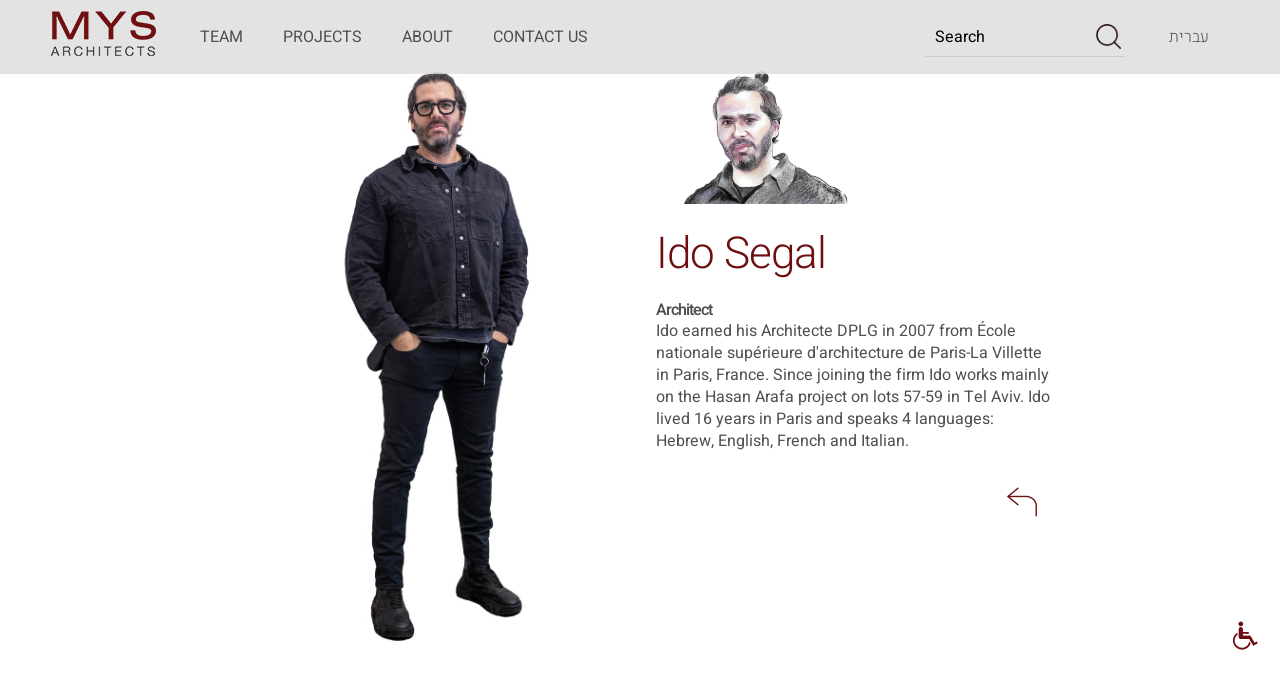

--- FILE ---
content_type: text/html; charset=utf-8
request_url: https://m-y-s.com/Ido-Segal
body_size: 51150
content:
<!DOCTYPE html>
<html xmlns="http://www.w3.org/1999/xhtml" xml:lang='en' lang='en'>
<head>
    <base href='https://m-y-s.com/' />
    <meta http-equiv="content-type" content="text/html; charset=utf-8" /> 
    <title id="pageTitle">MYS Architechts | Ido Segal</title>
    <meta name="viewport" content="width=320, initial-scale=1.0, minimum-scale=1.0, maximum-scale=1.0, user-scalable=1" />
    <meta id="metadescription" name="description" content=""></meta>
    <meta id="metakeywords" name="keywords" content=""></meta>
	<meta id="noindexfollow" name="robots" content="all"></meta>
	<link rel="preconnect" href="https://www.google-analytics.com" crossorigin />
	<link rel="preconnect" href="https://www.youtube.com" crossorigin />
    <link id="canonical" rel="canonical" href="https://m-y-s.com/Ido-Segal"></link> 
    <link rel="shortcut icon" href="favicon.ico" type="image/x-icon" /> 
    <link rel="apple-touch-icon" href="/Images/favicon.png" /> 
    <script type="text/javascript" src="js/jquery-3.7.0.min.js" crossorigin></script>
	<link rel="stylesheet" href="Css/style.css?v=070237" />

	
</head>  
<body id="body" class="tmpmanagementItem">


<a href="#slidetostart" class="slideto" accesskey="s">Skip to main content</a>
<div class="accessibilityplace" aria-expanded="false">
    <button class="accessicon" title="Accessibility"><span class="icon"></span></button>
	<div class="accessibility">
		<div class="fontsizechange">
			<div class="title">Font Size:</div>
			<button class="fontsizechange1 this" rel="1" title="Normal Font">A</button>
			<button class="fontsizechange2 " rel="2" title="Medium Font">A</button>
			<button class="fontsizechange3 " rel="3" title="Large Font">A</button>
		</div>
		<div class="colorchange">
			<div class="title">Site Colors:</div>
			<button class="colorchange1 this" rel="1" title="">Normal Colors</button>
			<button class="colorchange2" rel="2" title="">Black and White</button>
			<button class="colorchange3" rel="3" title="">Maximum Contrast</button>
		</div>
	</div>
</div>
<form method="post" action="Templates/ManagementItem.aspx?ID=31417" id="main" autocomplete="off">
<div class="aspNetHidden">
<input type="hidden" name="__VIEWSTATE" id="__VIEWSTATE" value="[base64]/VueL+VQehT0/9WkkT0318DBtmUmYx4N21CuKjszFsBG+xnFlXSnVXtLoo3bPWQPqzI83RjK7Y49HyMGO8uW97wbltEq85GFV0xfGsY1L8Qp9lOKWCQ79YU9Lz1AUbzNDnzfTzPuHdYgmbdBjPSbgoYU0YE8zEQivneSP/PDhR+4Yft6cNDNTJ8e2rOlMLIy9jL0SI2tnhHtu7BOZZL8s369TslQc5ogaM2BsoojlYL98E2jicSOXs+3G8IQ+n5+bx8vFZPYS2vlPldKXFa2dKYfjLaU/Hr0+z3nZIV4L+E+A1Q0rqVJDFPAqMSkR+RaK2xiJgFe6owOIby3dWeixrjYNeFn124JjbQgs1AbPu1gnOoVkIEapHrB/4ePlV51GnWQP6cW6QABvJSv1Gwk5RKkpl9rotdDy9rKxbiege1x05iZg2rbvNeUQOXU4nn4ZpGPJOBhtQaiMzDwsFwIF1KgsF7mT4yWfuwMN1yh9TRC0shJb7JMwPkmMAt+cWeTVk13KlgZr88q/qxK7pLGHWIx+Fa5sy/jwuPPwzWxD5h+EWKPOY7cTsN26X59FequKadDNvT0dk6XPtgO7E71VxIAdbG8s/ER0/78dfYHyZUfoGqzabigVoQ6IcsTDhdsorLTCuUPSPW19R9rbuMkMVTzwLkCZ5ISAXeVZGK94IpytfT0u5ZxOyCeUnIPyaw/pyW7RwD6cVaC7oKzzxFWeHNW97ycy1I5uQFrMk+3d6/++UHJxyhjR/n4fRO3bauO6vQjMZ7dJYT5FRSIqz3j5GckXSKX6jzzX7+JiX6o5Wwxbw65FS5eGT8yf6jzEfFKFZtp3LRP1uFFv+URO6l0A+oQUzrZnTpWICp3hiVDLk/tSquoJOzAxuSjBPpbIghiRm9auvbsohjZYfDEc9R/9yJsQewdylxQZPrKYC96lrwC4j4sEvGwsBK7I38blBLo3iznnVFZlrQp5sGxPUadonGYvdIzdxfRPlNy094sr27j2WuH8iZ/mhBaHX9icjwXVEhElQtvCLDynnlZmnvHk/FEyNfNN8Ph0Ur9Nsv6n4FgPTEPtI/tOdBYMbJyKd3n3TKXykU/[base64]/OW4LcPQ+jt0ncmNrzkRzItwijH4GRF9V6ZbUNdepmB93/Y+A3kDSgb6/lLk6AszjSmo7+U4LItxyWOug1s+CQ021JgyIavb6+s899EygXwkRqfHgo7qNcQ3levURqEYTEQoztKJyhEbLI0N5DhcNkPAu9bp1zqHyaAsMxTyfSeT/9pCCp5391Z5ZyXA/SrU+98X5Kqbf83d7ymBLKEd9XHWWdOijS16eviB7bF4Lwnguejb3PNG1bOm0K0EEbwnJU6rQhdW32AJ6mNIdk3rq4tli4+tCo7KOYBX/4XAlUXAbbNHH6oEIyEmJ1rbPlC5d1/JM5B3jLXG2hlQl44rPLsmfBycsdMzP8QiKP8+SYFNyiAFQmIyzIzXMkfjz9VnQv2E/ZPOcNYljjwJAeN+JybdbS5rBVCPYJwnNVt3ouX6zAmystHp7fxPPHltw6878MXc8j15hoVaECf31g8dfPef62+2ZYTD6V+bboT5+c3avNq/seOMfaaEB9mND5D/vxbQl4kTbGzZkrjes4ifm32IGqzTazkskcJ42x3zqg+7aW2AuJbYGY87OJXvjIfxwk2GLtsmX9H/VjTxEZ5B0RJUp8sii8dP8dptn6rrxHx0LgTCUhdU9SMXHF7vBOQijSicdueT5uBhh5qHvLBb6b5Xg+pos90iyHC3AWWMkSBBV2YyIxf9Ygn+cs2os+iv9mUrILKZ21R7TiJj0Du+CshmjPxiOWtyboKELtfVbH/b+e7f65wfVZWV2Ky3ut9pxL7x4eWNTZcuf3M9FkbiuQ8UjGxh5xddZRzIXN94WBO1Kten8DW1ugSMrzGa77fL6WpAHCkavP7p9AFVDZgAnHlTJF3LvE5c9N+khpEefoYru2m4UVhr20O/kbJyW12fiayg85aJ8e2rqor3fTthTLCGrCVlqKtgdXXczUusOSzlcF4PISE2FyqF4k0YSxCI2Yn7xJW8YvediBpL+BO/XQ9WI9TvW7Y6MBFqosh0m0mIRS149OBpTd/[base64]/UT4in7/e+T+Bryah34/[base64]/7BCXcSycGWFd1zIGMN+2oPGR/[base64]/4FmGAWZ0/tYcDu5lHid0y1K3nKcCa+0vuCEyzEGxHmk0Bcz630/[base64]/wFmPix0uF1+y8cJgR5dy3s1HND8ZHw2lZL3w3rEMvhlYDm/TGwM8X61TV32nfuevx9QMmtix2VbcxV6lRyFKTl3/pUny103kMTI5mo8fY3ppdUo6DwEHbEg5zWWYt6w8vhvSn+K19ZpYaucEcCSI12otnssW0Dr5+glr+EFwueYowgOxwMKW2BBUixe2FOGkTs410zkY/iEhcUZj4Pyl0nWZrs4f/kmCNouwdJ/Ic8rI5aVYKdJunk+fVllvZiRLiCgHq23BseqHe5EJB0/[base64]/25IiTm8UJ39daRpgi7eanpXzP6tZL7iDAML8bvHEyF26OjGqVRZHvWdQRB6QB4fWOoWJWcWeyrJ2LMeuUZqrVT6S5ISTHdUskrKWAHftkhHdGvFCe5Zq/wRcxULC2C/tVjRrxHxBrgfl373Ke1Or2J3yikETOOIkiJG/riww+WcTmdp+lZt1+jaRFQrw+owAKM167lE48GTI8W5xwyGLBbA/y/sgTh36hEJJKz4UWFA32gnP5ZPh0DwHBixYK6FUINHO29P7IImWZzC+zsekjU/r5XHFu81zNy3Jy827Bm/aEmkETIdSvigleSr9jM36sndRTdLhXiVPKRFgTXurejZPTWXtly6gWHEi3pFU7KW271vBL12i+ADpllZEbRVQS7cZNcv0DT+PLJQChlV2g9g3aQw1/HKEWo6abwhEc2oGj7GTqviIoLYGTcHTBrSyn4rN+rJMQPkEOmY5Hti1ZA3WpKooxJ+hFiJGxUkWm6aqxsdS/4ELaE4pZGLBPrwDHcc267DUhY7dCZN5wWuQHTaA/upYSUnQGj9Kc2NvvOoiWY9NtBdrbR6FGJ8AOn3/lF3p6c8A1LBNwPPwkRFXf5UCwJCtYCfC3tyn8/tpO8V6vOKiBdMqcA9KzoSzj6GE5+BrCbluUP5rTOTeBET418L+VxRfheNoX6/6gB4J4rBSx86AR7JCHsFHKLDh8OIFNmbRjtabFAI6rgzjnDwEPyifoebeV6BbI6ckr6iglYmTk8wjOeEGvYZqewZJFqox2Wp7szbF/ZUBo7XeVttLV4WVyacElMwW/OjlEVEhCS6R157I+iz3kQHyRV6COMpPJlmB96nddI3lJOd8M8FPvhdINOZWO0Dn/3cWNuXbj2cqEkJINleBj/0fvpAPeZmlcXDtj8gcxAw65G0V8o+mRFM6ZSzF4zhtx7bkWLrqekTr3TvkvVliJbU6NgBmXM/[base64]/0R10uG1bJ3Y2J91YXNQDYD5pfrJ2gYNp4BSKG/ktAHdV5goE6AWMb3tJa6CXz1f+WL23K+ZhrHQq7WcW2eZbwYgyjIs5Qps7I/SPWPwrqO6pUmiYK58wVlR+r5i9rsBDB5yvV4Ykr05HbvuQM5gS0Hzy09DX1vU8wLjKq0tB2nwpwZRj5eA/dbQnTcx4NwDdwbbnPJpf89Ka7FXmR0DWmVmDxrzSiuCPLs9yBZlla1aqpUY4rtJI1g0cW1Qfwevnt86/bnsXSmzJsrardfd8zxP1VVzT92XWG62A8Di2ASqKmqGOzOjdTYpPZ6gh+PnDoeX46zKMY0W+3ZsraPqJTbYndEkJUwV1Y73Izmt6F5/kMENMWSdkEiAnvUsqL53n7fNU4SM2/mNAMvnwlQjWfx7f5nrfPy7MYJZsU0pPV5VUSL2jL4xbxjtev4NPJ3PCMomDozBd2+EmQX0bKoYsJm/O25JaJ6GQc4tlLlsqCmmMHFQlOTkHL/84UcXuU8qHUY29n0cx7bQ8ER713a5B9OSiR9G0DDnvT+8QfspjWNeT2/9YUVStcveiDCaUvU67lnuRHuvlaq7keOU0cXqYwG4YkZHQpSQgRtJcQnx9jJ4TAxny2TVh4MFjffAO4bhSqxa3LWvkcFKFW+XRh0DCPUGs3zmFdoiCk7Mzad1NEZFwUwEWPdLBR+hn+JZ0oJ01xBgqknjdzsZqbLYeitUjctIocJyqwBWPyUF+gtvMpH4CUap/Ii2LygRef15q2C1KK/OfQBEdcmR01089bmex3hIsByr6dxZGRn8861PBgKVKsR7VhX7yRpyOvY99JlSWllE8pZd0+0qs3NcZ1ZVCFJFXW3xRTkVAXxXfK+5JyYOCYK7baM1Hr1K1VXxxFxd7t/ZYuqqGUNFP+6EG8j80H1RO3NRN0V8J0G4DKe4GDlcn5G+25ZMqVqRaDGCxOUW8l0ZANygDSucWQ2Dw4kBw9gLmsMF6SLDZuO6c3jUc9vlYwoDngCmjtyN50a1ecu3hDExRIr3ix7Vnwcfopw7p/c9juYpU7AZMjP1089W9k8z09/[base64]/CzWw4IxwcbacSuimDDRfk2wzaDom97rJAngx6KJRQKw6HMRTUF4CrIo68U82j3LvYr8S3dNrGi6vDSsbAs4fBjIwnoUpLpoQ6t0dbhp7QqVni4bJBjiBxUcgbreFg4g+5cIX/tUWqC9ytUMQY+w/cY9aTtdpsfNjVOJnq+Duw4bSqJ1zaa5ERbBliZGLZUsSto9AOQ23+7KYMtPWCvApMWEJ2s31Cl3msnIzojy2UrQ6BJl/unvzFpj34JewxnK6LcGSN/OV6eZOqrZu7dIqYEIks5+cuUr8fNuNPHe4bbo7ST2royyJgCktRsieN80usi/gLFeIJTiXJBEhT8mCuP89KTyktCwdic1677Q1ewjgpkHkzdnRkxNzMy2PvVO2O24hmeqYBk3NCkCKg9aFt9fJv2H/8HW5XIsifvgGvX/1B6PoGAVR1vlRkJdqEIi90a/F6CO91iA6alu4KQ0OncWo75SR+WNNZc2Qy1AZ33evoM3o81NZ/VyqZ1cJsM3DX21a+RHTawnrrvng3tIVFe2f+JyrzIjfdFcLTP8nKzXD3/9i1qVlXFhMe53KMjMNdd3zZQ8l1vHzSnxWTLz7lOiO/6v9ybWqoDg0NGTTFTQfmF3mkU8+hYETJANdcpD4QuHprB8QmNjOghM7ygk2rSnpgbTYWlMuA6bMLVxN7c4p/hOFpO/V7ryRfhZX43wk/0Q7JnsTuK6NoWxM4nfKuW96yQLdiK002BkPU/IBlr7z5OoMFGGlNFrVOQX1LV7nBVpRdZgRWH8kFWMiZNWNH3zYth09JHV8sJHVYUB7un/wIafTqA3NF89wD+T/pMwYfxOZXgP8beshSpi65add4gMr5SSHQJmZzjxpsM+FMeGckSCazrlca6ouNYrq7CJDa6PNg7hVULly00AIQU6SfitooLSFXjwKXg/sOzi9HgTqhqKSh9mQNhHp5s3gXEC9JOtsvK4xTyYAmTen9RumsnKDLsrsI7EsjruN334ZyKzegvDeJ7mMsWJD62Xd1zuoMg1FqVzMViTCbrP4OsGDZVY4AFrccMjCIJh9OnmAuzkDwzYwqpaXuZqE7/PlDPDeY378O908gWMqeCah12gW2SweJqgzmfSxF4hrvAfUe2dmRqaUKCB/zw2ChzlB+ych4kdP2pV94Nu2HENrBzaRmwsJtajwLN3nDeUupq70ima/BxIBc+79jAGC9nXOQSoyAzGplDcbM3XHuDEbO7zPmqODrg5XNePmaOFOFiShEc14ieS85s+EfnoGmK1RcqtYSUJe4hWE32at05ye8mYMVaVykEFzMqkDsyAJqfOEZ+q5UiWweoB8jWGrPHm/70xjZie8X3wamyPwHMAnAJs9kVWZL7g9JpUnSs/QK1cnFvoKDkWY+5IPynP6XwDtV2lTDyYrxGjEonDARQzVsJJAk3XaW+GyvgWYqhfj3R5qTRSsumJ8ADFvPlxdJGQoNxAbXu3fr8i4sOvDWKSoaiDmO8lHftgz9EWXZlyUkqO8IIyqlhYEKG9OI8a5P/beWxi4xJi6ZgKFk6qXauSDqfL8q4e1n6QYGqsIacImEThd8Z35vVOnI1/fxTmpVCFSCXq9iF3OPnUer17PjGM5Ia5enWGce8lpw1QE+gkp8hMmOQQthuvLbXX/ccisSknvISATFwxOfl3u4Ue0vauTz7LSWQBrdxEd0ZYy/G7q7aez2ShtXjQFvRQYr1OPGlRfrfb6ph0vM+gLBcz5xXp3sgEPGbd4HEYfb79XH72X4sICkH2L+mKGySQyPiBl/nXahn+01YdOOxa77jneWiQx+0B6eOQE8fFQAmRYe/nw3PKrQ4aSJLCyzp9Aa0hOZqyTf0PXUuGlfpaJHcuTQMXB/dlgAeCqn28Jz69rnOhfTA7X+oDxHSwBrcjZ44s6WdzHQQgC9mjffkBIGsrJ8cBAmnJtks1RCpNJPrFeA4MfSHo4UqFD6dV7FLhU5JCE6hTQabYO9xO6da0ryCeXZNl4rch3nptnvF2WgL4ryWN8KMSd1UVdUk8CeZ6aeGTWxyePtl9eNfhg7yVozq8k/sgpu5MNjqrT7AUophCY7Oamsko/1mOwIfw4L/5pS2PnfS+0dSJ8uxYjjK55qEYGx+yzaSCFRGOFWXZ5YLf8JZITD0wuiOskmjpYbfIdSbINiVDRbiCEX1G2ay+tkJdqO4DnGl3UESXbI1k/RYJCk1SWt1icOUYjm+uFd0lsCIYxmHYMwVK4NkkEmNFaX+MdwZnPhcrtmBWSPUAf8G6bA1hNNCix9fexXUl6QRkVRRxs/8dJqqCZXa/N2L3jdS7ssc6RM51WXeL4J9Psr0H8y2oLZPGw0vdXWPBMl2R38thK8g4hPdyKQGKC/O6CuNhjWvoavDq8PLDRTzZZm1urzOOXhiPhqeICoW0y8ZZo06cZSeTlcl5wQeK0HVlKkiLiVhn1iIxxxkQDmtNXVmdGgVlWKBdbgRgnq4W0N3TIsVoapEEl3w/e8vDNrb6W4IG6g9jQH99b/MVjD29FjjQX+whb3ZnwLdqcXiGaLi9MqZuDdTotslrTdZq6H6mOIfu3FdJy1AFupFJrr/Nz3m0VAuZe71iSZc6jkNGsBaASTTAS+8ugALQ1iCZnleqstq2exNoie5LJ/BkB9a6G4SNFHSMiCIfMyXlsjzuh0EnXdUiYE0YVLBfCT3SBNNFOdMfHNY1JLanKMUBs5sqd4t3E2W4+BegXITEUgphsnVvSwIyk2sbQc9094TYLOUZ7gk6pZN9aQ9+PrCDufk74EikXOWtdM9tyVChxgtY6DuFVzNdcH10SXxkYeEXzj4qrxAWH3FRLoAE/K85Ir3wARrg7LfDqd8LXYiRmdYqh3Dv1+oFkKFX53GqX9PUwfTEamL3H/pfJ/[base64]/oYpABy7KXKkR7ZDT079ijGpKdye0UrGDumKJxAcGjiu+QmqRA0/M0Mr3wPQaD+sA8Sxjupi6x+pgL4pXYP2mF9iLMvvHNUKDmBska1yDdsiWFpRt1l/LmSP24Y15OCzynGFZj8fu8vxDSo7sHDb91VoAxhRKSy3Tc23hpTcODtJqt9erjjEJsChn60/QvWqiM0HoKnPgSrOvTzJEBl6gPiKR9OZ7pvfrqIoQS702iXY5qdImtBtl0+0Kvy9JwdVnqRFh401Hgo2VeTR8eLEGNnSLSRN7SyVIJYWWqAiW7ZS7NM9AtaVj5LAtkC+l/E3CvR1t8Xi9V5uStwDUotk9b+bxQ+Cv18rKxZTU0nHXUicryAbAS9D9iAXTkbKMTU6G0KAvqQh892deNUNrkUz87Gi6y1ObREEfEbYdWOi5X77OsJHnM7jr0rrKUd0CvusTYIQ+LW6vPG4dbaMkFY4FB2wgZGziRONkI/rn2zGMMaJYGIgtPGgTpLiSwGSGRA+my/oI5TXd9GwYu9k8kcnI+TkicZL3rIVQD7I0PtyRTVeJD3i0TOCTE6fPXqDXdko+7fMhkqhaTqAhzlYSBTZMj2+DTdMIe8MP97xfuNo5303l2kM7IPIZafyxdfFYhze0k+bzBHF0nnz0wYHaEJviGRzGSng/GlBsfuSme3LDSct7l5HB8Mb3LByXOEuLeT83uLalt6NTqnpKzr1BRFXi0glwBB1/6m+TJR34ijL8Ke9akX9wGZVeMTsnRad9F8wv9c/q4djSKJnAVXnu/t9ROOzwEl09Vd4kntvzOAQi9McqsBTc18i/U3AJvcFNyXDKPZT1+BsnAFpl6iqhv9s5qz8U9EY3GKrW0HvA8+9BrS4pHYSQcO7/RwEtnXz7zdiUuIlsqBwS7lyj6CDDnG703o3FSkdHh576LgQCOLF2dLRLtL5AqHLXQtYcOxUxBQCyAFH69QqoJUo343Gsae9PtbzYEbmb3LFFkUEhsjSB4Jzmoa0JGzCszI2n5ZGcWeZqjiC0tXP/Stcgr+vOqB76gtywizY5EbQynRboFGBlXL1xdibvjqg1CX/ydjHsvskIFUQDAbjFdtoMHZsgMv5Z+xhhI+E+UBkZhVxFK1ShXDOulMmMKZddDNQQGpNrFzWaEd3mfZi0GOpYShx3r5jG/ud/iKUUntLXmVK5ov8kUOPdvS6nlkL0XPK2DJSNcQvtGdet+JazomOywIeUdRpyHWyf2FKdE1jQv5R5eAOPN5CDLa0HhQDj/zo8XbcLcP7VVWR/rkuKipiNyBtKj1LRi/wDhhimNPmvTgJcRvb/mALggfrO3yTIjaCMMaUlt72aEeOVOf0qmkMKMietcQkRlLjswzFkvz7oIiTlgSmqIqA9GmPtUAjEU32L7ZvO3OjrkUTq0XNnMsU0faukS+NioQ9c4h7VTQrCKRbulpn59K+PwtWr2QHTceCmG1ZjNkgcDp8afFLKb7tyIMP8KUfVKTYUVoWdyLakAmndUJW/t2At1EICxxxAfJPxigNbBSiT2YIXTmvXtUOsOtX4HMuKgwr9Y+0mqxXzbuvnqDps29PfuBjit6A1jodu4IDGN4SBWBuZP9avIcFomamI2GloPYABTFmWzPfwkXydpF5p22hRKCjz4HjE/ZRBnp+DpEfS85F8yk6n5qHGgNw4hWlAKNuZUMnbWteRZkz1tXCCwXTlzt39RH9QcqmfBOKLcciNOy44GKS72MJliDKodDn+fQbqSPADrX0+sYL55ZWlLRvh4di5rTccu9ebMz329i10nBTSpDcY0u0x1QWQKkShUyyXYMEs5GZiERdHrV9WuCQ/AKomvXJoMM4qhhV06lDHpQACbajJSegpeF2nE4FL4wKjxwHSdAP+QPam210v0zsLvMQtXOsu+X1x4211DxZpfrTD5N5QKwPFYzSMaqKJ+03CrzrtbUCLJ/DKZYP3icCUQlUK2A11OCXwIi7tFfKmnFPybWcxnqkwkqDNiumiX1G6sR7N+h3XkShQ4RvjUJfdMy9B81N2D5Fs9irZfYxOb6trFvKT6bsHGekDXgkhqAVcOYa2SVv/6Tq7CpQMr/blYR7qgvzd0fFWEFuLiHEI1MF7W/tIkO5RkTxl7W9fGVsC7VxhoI9cUvJPE1e6SL17fln5sB5APF8GLVexFYJIYpsf1fVyAyGi+ZngVS+nFb2Xjtp4MvtWii4ggP/prt7aa6Dm1Z9cWj0K2dgGhTrPGKY8ZXNCi9dNjQenXLBIPzDIctTVSlImprxu+D1i+OzN1BIhcK79MmWOqLg15b1ICgMNVBpwE+6eCrmG/F0Y9PsJJIeWOjomehYavVtxUJctsnACzFJyrs/nFiHgvDl4r7tHWct/G/[base64]/u350XNoyNQfB99h7pCwapDmxsPrJPJpDHZWf2EIAf+75IKBltz1/88LWIaE6ba9Ptf8CdAZctzjexeYSKg1Sgrd7OAGHfPeG0Xi4fEcKjlHTGjGjekSTfFWDa6ZuEWs16mVTMGvAnEQRLM86yX3LVgS9vQqlARlbMz6sUdjx7JLspSkumFgQjupWYub0i3OQfLoVMZaGmJRMvHQMgZ9a+/7gFbqMDUoCGtFU/jtBAzlWi4EtubWfCSErMgoC3TATYo8s4fFvN9zvmduyjYig6dGpkxcmDBKxt4o/AuThxfUAUXGuhHo2tB9caqoPh/Pt5Abv9jdaTn0RyD8GyNnce0IErQASx0qSu9UbxNG9HYvsMjMkD0pj/EL72HsST8FyI2QSZxn5Xoe0zDKpEF5LX3ma/rDAc/qd8jP+NZDs/hiP8cmVk6sNmF0rl86NqLEzmuHZsdUeus+F5q9Jmg+Mp00ZlANN50Z+gXAVU0EkjkcyTLPuWS6cT5FflMF7GYAQEXxBMTSAvFlYJGNBGNmn6SQu+EvPQzo1Gc/X/ll+Ocx/3BLy/dk0XhG1OGoeijYNVH5KLG7vwkU5ZhE46K3Kb6kvXKwWhFlBi3rMUzKciSKY24gZO81zNyzUJ0F3cL/pzR//fBeD5VsKK3jqfFUQ7Er/y9ORVigCFMHidIUrSdH23lJHJQuAt+DdiDcfJIdq867SfbQDuMli+aBD3YrYqmYpoXgi+ACp7TVdt/D9cp7PK5Xc1XMtSoKUNP/yT9lZSmj/gQ13dLdUFFejfFT4ZYTiaKA5QKzO/E5w4PY9xi+r3uzDw6N9ImjDbzkdOeDkx/HuzqH1tBvj/wgDFGX0FnK6Mav5HboRrOyO7oGsrN8HmyVAsMhyQ7DyZAIFTL0H8X9rb9/C/5e296W3fkQH6jyheNwC5vdC6lGVHkb95kO8qnNZU/Bk4bEmSzJCK3L0u+gSNSW8dA3pbCcxiAKIjwSl6/anPFmvIQcbSnipWURmlGZW4UkDyYD3qsauBbZZYt6N5EfpgUWnI8RfElPl90FU1ZXNxVyYHD094Pqvw1xGQ/kTB9/aa+uzlN1tW6EoA/FgUA2/js7drBMz0yPmmcnI9VERTC2eJyzH+0xREKvbPmAW60ODUDlLV9uDFhss/afUVtMTedeueKZWqxj+GGPUa2kVSF1k4+kieZM5vdhV9er2p3ivQ5iyf57TU5+ZEoFKSbwaizlkGAgGymMcJi3MhVZPi1ts++Yig3ZWSdNMu342XM0jc2WW64ZC/5vs2ZJXi4lH9lkc8TidkOlqaKT9DNm6uMQ6ao062NZ+NVvE3BqS5Om96/ohX5khc1Fyg+GPfUGH5715qver6BEPGnu8h+qBNlPIbEGnhIlbSeAW7pTwhp4jclDsDLqfAVudpLJEwPyjAuN+XFcjIRe3mmCptxLciUBWsmOB/S8PuhCaY0X/PbTfmbV/hKPnC9CeO0JdRt5PiBNmKIM4jpZILG5iF/ENQUT5xDZCsp1dbivAklavrD/SHd/GyewxQCDAENi45eSXFAsg7JFmmeqf/l6YVmTEXRMa+mUecnNotFtQv7OLzodezHFblT/cMm9ng70DztxE4QD8TBfv3LyKzQl6sblFn5Z79Yzi+r4qNgICTotLKL5fGWTlfpfwUu0+ARqUici4JGXx91Lox6B4wREbC2sO1rDD/hKc7U2oAzg1JR6OMSI5MADpVdS1iJZ47raqtXAU+yT6u4CVhK8v+OFCPGztxzFuNNESHHegFXXawQOjOfV3yledKuW9aB4usldsc/y9mAPJ8GxfpTGLYHR1nTDiXi4mosYfQdmmejeM5uomPeCLfvVEMLqjHY8V7Ui0pUUhJXwkbVML9+MKUYSAYxa5SFvCmkaDvEuOrtXHJyT5PHBpJ6a89XNfakpv6RYHNp38zNPDoAZE9/X763wT8Ly/i6mGtkpleUHDPtJVfBbX9j+LtpqO7HRoT2BKbi0VcsG5xhxV5HYw3lsoSvEyaP5PzIOB7RZZcprAFfJ0T4G9sEYC6ONZFiE1pG3vaONmwOdkkbzcje20t8tdXhZiqAbMA/a6NWvpLXpbBoF2LzRw5qerBAj9n1nfyIUMpvcxX2drmISf74nU7roNWJzRDlTb8q3Ja9UT3sZCD+dO5EalqxJ5DrM0EuGuLxaKsJEynUp/eEAnX004QcB1Ru0sikfHQLn8BwVXwxUPo1p2Xc9KxMTE6cbbqoHmAfXvG1Tu+4dhB/d7DU57Az7pOVGpYuEDEj0RUau+IMMiKbZr9To8bjGppC6wzhpCGQDSFa8YlJnvv64PhsKxbEVB1ZrlSGnkPBn/McGGly9bPZpoH7tYJ3SdthDJyAHHuiuYzdaAfTvnmmdniPc/vzfrbavDtmZofeCGckT3ejgp7IZ8V4CzDjS+1AcmNfy+m3vpCteLe4/ZhWAOm0RAzn9Xx1UHtv0r6KJ90AxK8anizdLv1TnJCaQt2ExRj4TOlGrmxkBe3LbYKpsK1zxvkRzKAxMi2t7krgNKu4xX5Kc0HWopNyiphWSabxTropn7YytF37RyHRKuf+hPSQjD8zPdfkZEPKbt3n/SmAWeGZqfJGMxNrwtFZqriXUPPRdSzzllthsQ27E6W9Dks/UBUJDEvP7fiwfyrKXIMlqNDyvoMTDR5MqXroLhiuBjlWaaV2vY/ko0YU0Ahi7R4t7qBT/bon3OZeSE9aRp32cyp6yN5fAc9iN32C1UF06MZHev4DyuUIiEMIpPaWWOaibxfuQB3RfR9Gn61fS5opE8d+j3TSLrCtOMUSzMCpsXYYZS1/eTzGwsrcwKpRAHLz9XBjYZiAQ2RYhmkslL4nY2wU/Dy1qGxEVFPHQ1g38IARohLFI3tT0BVHoN60VDzsUNKR4Zl+NH0kfL4yHWLdj2ClHfsCt2LuCG2E6LXUKwhTJ2BO6ajZfPoxvOxA+5xQ1iKSiNaK3uyFI9DONhOwl89tXCeOUSya/HZokWzm9DsQvgrt5SKBNwurDYYoDZX2mMG09Ia7e+Kry/iduSubr0ArVKKYql8RwSLDC51F3o4W1PaybnOaU+Kh5LhSYAnh6cngGTkwVcorV+i4VZP2V9BVsYR60wMUI74VrQJSvJl07uFfhP1E3rYEiKt5/l/HpI/zIUEG12Q8NtY2cTkOVzCCnDb0lcZPdQb/rZZRfkR/Arw1M6P2VUyqG5MYafj9Ggr053JI0usMmpwB5dGy1JlUTAUJliqMZ9q2b8eiDQSOvRgXXphMu4mCTX75RytP5ipVO/K7D/POOX909CbzvlhdzJJ/F+KVt7E39L6Ld2BOZljBDaM4P3nssWabTY2wt6CLu23TkHEYr2TjUAWwmkbAgfRYDmZgwh4HhFrMQVb7/voY4yUvRv+9IhtgKUZ0tvZ5ojaTtqBRh4pzSMRJDZMqQCI8vysUL0o6RgGwqR9PMCowOHHa6JYev8XgLkNF3XM5OvvC4LugPXniT4iH4lXrorx+b0wuMQZ/[base64]/OFvVDOrphnKR/ww4g/fYTi0+uuVitCw1uQO97HrWzdNhLYpBh+9Hr+vp7aZzIJi+P+sAbDpXL7WktD3eaH9+PTHM3/Q/l2xMBwIs7kGAIJK3WHjAqJE3g/gOul6uVnkvLYCX/orFbqR0XaHGoVPVNHhGwy9dkXB4L1v/JJRoHP5rR9ESj+U9ERkcTKD7Hfx9xnik93PfkOlmLtl6AcFqBRWjZE1G4vu/hhCR+JkFPP2l1A+Xez0EuCYt0th/hXlKYFJyuZ3FspsP9/8/IJQQBbc3mbKbMj1GEoTAQoJnu9SAyhoRoaRnS2Advu7krfNwTycUOAG7nu7HKkzh3Oj2IZ1fQclkGKV+kzx2TGKzu0YDker8gmfKDHijttSbILDq7CH/zs2oweNF4Vryeu9z6T2T06PSoHHvRhnxRPkY1UM8Ai2PdNY8u+3vMqlY3f6ns2soC+rigE0RVMTeSJTVzqj+TIFTV5fkZ2wjtdHh7UDyS/0Pcag5HADO30uxcwFxTYyXG0EA6B+doi0IrQWGoGx3l+UyLitCahZ5waQkZbNzxMJGWCz9yIodaJpilz3bZlqywXJ7N2hYQSeHDYRPTnygHZTdV/PlEVrCauChf+emP0CBUAC8XqEA6BvflsuWjnV4MYTosu5iLtDKskwEy1q4mF4+ZJoTgamQUOoiswstVYES0BVTjX4sj/ucD1Ra4OSJu7Btf3ebXajyFTrfICk6Lg9iC5X3hSovL90bQdAS1Jr9TtmSWs77VvEsPkep4DfQF1xZNDxWyiDz/inshYkBiZLq8+H3F2TAEWAcU1zlVVflxUHGRSioAAbhsWGapNJKikOGdkKu30Y1e1U5HcxtHxhr2kBWENj2CePYcDLI+I2H0HWMol67oRDpDWI1g6crOe8WS9kmKSbFEKY0dIw7zpHJ18OAPxenBQOV7+sSzrns8HAysBGVrnZeD6K+33Pgqfd/cS5T4sNrZl2UQbvvSIiFs8iDdLBVa1UU2HQIdBYqsciHt0g1/jsYYfM708+ZDyYw+Ea3DmxEHZJwcxBdSwmD2jDZ5i/0ZM4KcrdESfiYPombVHxjXKw6KGTiC4xH3T2nosNXptlfx40GkDwiRu1jw/yrEZDKvfIwCk0YSjsq1tNLG71Peue5ZzXGi2Bh3i53x5/KH2n41pULGCD3Vbq9nprk+pYS91HWKLdvW8ODUZQzcPp2UDbZBydoVtTia2gGtAjCxO7vgDp3KKBUYBhAHIAqu8bsrce9Xg6630JOdNgFTf1a1X1eyNapKIaS4kAisE8N0iq0OY+QMNDVt7CzL5ygmeAU/7u8HzpbmQV0b1cpJxQE2WRGGsW/hJHDPdU1w4raTn88eBWKokVFN931cplKoh+ZxSHXhNdlHPRTLEpqxpH2rK3mRY7RbvO/YYRwafvGw1uebxaUJI9QbyKm2tMAmVrsPgqeeL83iT0NbMQHZz1O0lAjuncuIljVKdAd39hp1GnJG6074PEQ8Y4iQoyoBzhjbDIFRLQA/eG17wqidz09lWEdV5Nygg0L8KkqE1b3L0qJgOpxcfRRQyVixTLWx1bcRG2Ph2IVLYlNU0wHZ5Zn8W0SA16gNUBfWGnc188m4nm2f8vHnVB0/S9IDccIMjMP+5rW0IRwlWVelx+2hWlPO/NLsV5tYlj0nDQmn8+Rg68dNFsLE7Rtjsu0FRSpnJt3necR/CiWYpwihbR2IyPl/lDWjJTQiPjDzff4P/pVYc3NwMmezKKPUo7sRErzq2KCpqoykDgf+yolGqm1d8fNKuouz77eahF0HxMfy1OuispSltaI+f2UDOSxNZZxRqRRfXm+YycgmcGwXhbgnH7NpYkCY/T0v5+A3FLZZex7gkl6tApo+bor5I+N6OJClk9+jYi0HVk/[base64]/[base64]/522Br7ZpM9ZgQQQckFhDAf/iYgK/GaGzfjH1puEmyUl1CIbp9AGYuYfJsvuX4QHprQ6zGr1jBhf/EuSzWpLexygewMx7JIxk6+JQJtzoomXY8FVaghUBbSuaSZt0UDwKD0FMnoMyl8DrD8UHLeiOdgsf75XzTFUv33YdC8mSJLVT5w3jw39SHFE5xuNn2kJSOVD4voab2Ea8/Yhp8/tBW1s+dLWBlT+mmlosk+tvG27lDdQvCzf64PO+DadoF6X1cwzw6552N/GKPTBwQ2e1wyxNP7Yj9TjafdXmsipC60px2EiNqGyPGIAhRNtgAZqbbOwGVF8/iDpewLbclhp/CD4gyzSH91EP6FW94xLaivEQYj/Bjg6sqcSxuBkebZ0A7BBPLgSDPszw1MWlGNRVoyGVdjqshP2wo898hd247rGVjDqHXZd9YHZyO5KMhn1f0VhsAAAUZ+z8RNDWSTADEEPMZkA17fxg6cgyWqLPYYfc0cijyFwvzYQLm5DpXbkXhi118NwmQVB0fWpNyV+A/bTYl0IlO8iibUFy32Ls/6/VASRnRA0iod5ULCDbx/hLgG1DkynHZwm8our7HiHogufnWKiDyO6l+KoVu/RkFGscZfPE3XpaPj/8BPK/Uf7DdlGywuTrtMITdBiPLd35bBr3vg1sma9X/+UHQvZGwT855ZEs+eKPkoxatBDPWapfIAuSODmr3hjBbonlsuhX/[base64]/[base64]/etIOeGmYPUgdvv/FLEn4D1boKqvpAm5HtLElDBG4yDQm1/gC1ShEKXM95YuP/iWCPbgffPuXgUhrISKK92ozjo40FOadfvn/r7ZAb1BAUeFhCmFASFujEW5fwdaKO2oXeV/ySBFeIWveltHtrQbXiG93FhfRymjWWhpnlQKDGjZv7lmcR4g2cLGPtLqBTN0u/MAQ8FG5lP+05n231J15gcZH7wmlg5XJ/JUL1I4XITU/[base64]/VAN6J0vV2mQMn+Nt/[base64]/TbPYSfdPg/DDaLSXKejjjsliApbryduHgbI5I4jITHJm4IVQsDQ3J0Rwos2SXAVvtqaDDctm/rxxZJSiIc4ztKCoQxZG1yxZfVN0YQt8hPlpstwbxthF8m2sI0jwSwQVIQ/+O49QnFF8DUOxRlarlNV2LpTGX+udr99sGUE6C9/CAwzr6pBfCwXvtiB5DSoboPwOfESILtxISU0CEM+o7MHwSm41JdAQsbCYhEKqHdHVtp2wVvvzI3aB85YPd68KtVXcMUAROLqBZlJcW10mmcdLvHYpKW0Jxa5sOmBWw/UMcMiK3MIFadTxUWmWeO+TlpjRME/dqjEG5SapJOMT7LTCAENpifGqFd+YZigKgVqmDgNSOKTQOWDYg7IFIg//TDVGtViC9ZquPn7ciIeNeW65MQMDLH4blkU3Aoy31mw9hNMXJNCMf0MTeaNvPsoWRFkY1tCK1fFqG4z4ArniaQAK5Q7Q6dk0KkgglK5HGnCWvGdq/kYpTVVbo1o4Gd5L2WeJ59HUby2KJSnMQZ4iAsXVQQSZwr9TY/+alce8D8IpKAUh1gNLCfeLiWpifh1xvbWoUCUyulBX/uRIs2hknSTw9FSz/yKmZgp7wE+FcRJszrY7iWDXP6HX20K/2EK2qXDAyvw61PRTXKpnZgNB7yRP4v6kU4YxZZVnc7cK+9mpeWg2tjnzbSu0n/NZp+AknpiQzZ4QK41UfrSFwgMB8DnLICgPUvn1zhFfNCpYJYQxQLDvZtfzlvneLYR0Q8bbRlssy4H0vbqNAuJhLPqLHbplcQoetr7zvsGDiFG3NfDMXfisv3q40CnXa/ZToDoI/ox1im/UGmL+qf7WLYheLoUYAj+Vw45LVVNaQNiKOic/Tuq4w53G4ogWsuJqKpxEBPTbdfk0RkfRIamXQ2/OSgm2E0IZ8jE6yo4Qcf2xp72lQ4yqIYLnFdRR/Rs+xxatzBxVCSDlNw4wH25ZpkVkLpnTJU3Vm1r9LWR7kAh4ibuikBdA3EOvkym2awZYuG9yi0mAq/PxhiEekVbSuJVzhdRj1Z1iXcjxjcsOzLf/olsb1aukNsM38AWDEnPSrOcKQRCF6JYB8/Hr3fxKAI+3ugv7Q2DVBUvCWI35GYrGQm8f0Nofluxt4Yu80OuYCZJGh7qnHCKGs5J62xN0lHm0w82//We4sjg+2Eekec8FMgDYScOb+ggZ3/zksbfnjOLt/6IA2VRLZU/KEdv9Du4lDvsLg3P4cfcaWgae7nRt2UXlvQT2I/r/or+8+k85MaCuex4xT3VUEJ+F1ndEMxaUap5k19WXeWFQHCGVBhRmBJJhTSsRMIpb2tPUL1N6Rsh/SXBd/vQjjmxEdceDMzVmJTlq454gY1pq6FQtHVzMozKTHSD7+Pdr1yv/mr3HAwTaLf4L2Iro82U7LBMVU5ZNScem+j3ll2NKS0I6OAt4LKd/dlyXf1NGdXch77GjTVt1RihTyDnN6V+TZlfTRUJ39l+TOxRMxW5h4aSPUxl6GLnK+o4DYn4XzT/dcTfWAwR2KA89kl3vYBJDVUPz7DYsWScClzMu6n9Ze2vc/uRxUkj/Tpc9LqTjAENtSyO+F43xaZ4HSIjpiG3I1BzroRG9p/4mcgADXkqoGjY4mKMe6QgXpw4yjA71SC8+/Sq8xQbfj3Jyy+FA+aA5K4llGWnr4QB+4taXQYyb75568Ap1fUtiRoJE/I82LSajxqcy7zlBcoHQT3Qn1Mam4+oasUDIZkKtA0D0PzLn9qCYTXI8G6OJj1PsiavCS8tw9NdcJmQvRLKkvsJlwhofayZOSIml3safGqlEfVEeaCEnH+jXaJU9W9HgDApCXKFCaziw9nfZnyXng5pyzFRLSfciYXwufwYXb+O/El7Tuulb+SiHDYV+Mgj58DpvJBCuavFwTNr3KeaWMVlbd7QX6hcgxqDeN/qLiae+u2a1ePVpj1+zwIielZq57U7pF/1/T+wujFWFC1/R2YaeNS17PEjAuaD32eq7OebAdAudrU3UwnVoPx9G/2w1hAQf2JjuOBd7t2cxcqJawLImoxRVhPUNn0QZ+jyFt/uJtY12zEfW5JsbKb22HY+LS2S/uyQoDlKJ9MnPS9WcgG+Rn9nHwvRDx3CnOT9GFOKtVJAS6LzL2rRaAmrJKQwpK5UlBl+MpD6yNhLidxURtM9AW8lnkHQNd5jdQr4Zp9V349QhIQHWbEKEZY1G6xKHTGu0fglWa1/dJYSSYeXvsTKYoqImwNOWf5w8BriixtnxVzOkkcPW00iUc3PVRf0p7aDcfSiCZkA6PKfqepKTC5SxYFhR8dIyYFyIcenNBsJWHH9xORK9JAU4aXFbIeOzQgl7Da320LsHGFp0mZj0WE7AT1H45WAjCmQ4fqzoI1ZzUyJ3aiXnC5s/C21pdY2EVCQv8rs3HhTCqS2BbcIQLkB8zXE1Uau69WBTfln6g3CaoAm+tuF4fhPvyl0a6Xm1XQClTDu5O1YL8fDi6s2FfZ83/C9tJaIxHFkIAZNvLmlP9KHG7aCm/0bzrJ7ba1IDX1PE/b7musgqqMI9rYMSwAWqbNtiUb67SIk2UczZ0sZhnBIj3jPNI06nNKkwVXzffgiZ/2fPhvEr9FFHGqYnVPPTRhLnMTkuKv31km+v793yUR5dR3cUvhy1EmhjpomBCKxH6SGBAXbEmHPtsPbHjCo7IV4H6JsA9sZUXcMJNvyyv6mZAsqgHfBlPe9D7Ny9wBnPDaL6dg/g5jw+X/39YOtNl7f6AGrc8yp/XMOoNUw0wzGAV6dZvDXI5d4DJkX4DOusDbSX/Y8q4zeQC4jlGyxQuQCPVwhnNhH/MBjSOgaTzMBRqb1zwEQoV13h36wl2UxQEVj8x9M6yy25GdAlmOlDCHKF2+PTIbh5hnH7WTJXTjrjfvbUlV0hR0AsB/wyMWcZNAmh6s8b3xaEHbex/hP7Cdqiy6e83XdEAr2piKptUS9RNAhXq+o8kJmo3goORjRWboszZgdUFPdewkFts67NRBXY2SWLCdiL4lqp5/f0xujbvjc55Jj5Xf3V6fSLAeK1oQMbJfeFSfUuyq5uHcGSV0VExX9TK26M/BOUnNaGLCPf7xplEIFCnp4BShjN8PKoAwaHm/gP2vk2SdgoipQmY+dvcDfZYxH/ZDekfG0so7xe5gt8WYwof83J/KtwpeBUgFkjBLQabcV+FSXiPy1m90fRdqsWSxLv1X6txPIcXCYh2esYkSgU1SSXGeW8aGC7GwN1Gd54+rJGcPa98N/Z0F7ZXvTzgVyxUstKoJPlmBwH+tnQoiFls8Tq+r4GyYm5qWCuD3570mZWxIaabN33WmTTApmBSaLQ72bAe8vOYBUZHjEIbSQhwGxHCFkThuIpxUD0PHRPf/x0UFEFreZF+fvcmbCtGnfrpQuZRMFnOG8wE0cpb8lRUxwFITm3LPouXiTV/Ve4i94mDozDbPnv/eK7TPyCFmt3fQ3ieGrXGziXjBE52F6jecU2quqMTzP0xcKDgT2fdMmfliz7Py6GwYGaJYjP+TxxJ5Aosd8q88vQzSvvlaA/wA3a5vc7DwNmmc/R+KjgFEsOrnzkscvJ5a0z1DzHBNXfWix8axyWBeJXMu3xIjkl4LH3X/0+bEBmbvo2oRO1IVrOFkwsZKphnVMDsEocpFx9aqS2LkI0IBVh7tE5JRawEeQTGZ6LBE0hJm38duc0XLbZvgUWQM8Baorf9+fD8zNSry7Qhjrl9EHPnllyXYd2IgO6IReu9Wrnr/vIHWE0NRPi4HqFA+IRj2JQGEbY0RuAMLTzwHilQ0ayGSu28zbFkpno73s6X4l8tTk/[base64]/6x0HYY0pYHbGCUPKegEDLlWsztkpQQqUVrb5urRAM7hFmzyD9ZCDZhkCfZyl1AECUQi0B6iWd0jEJmvaIoMMW5yriRTZToO6P9TJJIG7iZp59ImW0e1hQeYElg/1l7rIwahCvz1LvwLMStuTsxa7IcTt7iFyAx09ouWjbyzak9vPPdpFDbxi5KP+Ez303BHvQwoNqWWtjo9PD0yMmN6MyiV0ykPr8ohYehuch3oRM5DL6C7zkaqofYZ5a67RGEFJk/1AHiNy0V/[base64]/VnPrK12xHbCOr1z9dhQznZtYoaWqglu3lwQJdokc6DaC2gDXzZCSqe+popE+b5F9hli/4t4EPh/YxwbwnLgFplVHlS41HDgVWSVEaK9/aiRBxFtk0x1eHgHFza5Uz6O4hTsLev41E1IqZbU8oloxnaQVQ1HKBDw4L3KGpq7m46LmHFpcNH7wb25MYt/n2GjkF4elRXRY/OZMAD1x4f7sKiomS9noeAVXJaDy5HE2eWFRLmaVjsAgQ82V7vajl3M/Tcto+tyD1TwkH4E0bZwrtdVhUnmrAYI29oMYALeDc+UN4qfFBrLnXGp92ruOeSfMpXY2IIPd5Nc4K2qDADRzBf0ux7BSjhLU2njcGz6h9ZG76PknXUwp/jxsvXS8sSVQuBLEEmqawH8rFGDBavp9PKJc4AW6J5lVCIEPUqFbYmQRIJR/lQqQBArGfD1GA+GQp4Iob11h6BrpeMDAgGiVUwY4Bulr6tqYjWtq3MkliVHPSArnA8IgfVTv9ZgIcN2/uDiK4o5MPj23AZWroKFH7172aIMk2HXn3ekF0zpePBlM/gH/AS21EVJNOy634KFalJWdBX3++QwLCBSFmz7LUGQqqJYN1acyv9AQ9MgcdSlFea17k81a1k8OKQqbOk71IKD9IeIY1/VZ8ZdLTQoES1lLMXxdlLWTUm5L7NYPC0hi4iot3jwRD00lSTcm9V/OU9pbnbm6F3/g8ZTY5c6FSOn1m7qaOvL7klaxbEoWhbCtNstjzaOLJFFajWVEpvupqT2aL6kLBn9XvzFgmAV1MSPALXtC/uJu9Gb7nbhgo/L/CpIPNoZ4hFej2uqdAPuGsLxvDpIi+ux3+QIyoJwuhUrnUuMyc5KPgBjxNxzbdgWStP4RJT8GtMonsMvdo7CY/l2s7AU8JlL36LA8HmNjyGeX4Tw4gyxOKqZNr9R/fBoCJOjx0GDG2y6XCe3X4om0dSBQpuB61lEw+r31t8JoBWnr4PLZLaHxvOh3IJsoP29rTPd40YEmhNo37JWjBfqRAXKD5ixUa47M+6NqTJy4rLBuoMYIfKIoH6gWhxhIOMZV/y7ge1p4zFUCZ4XYyxG2OnMsJTrQzOCxSODrRKBu7BFgsm5c2bqP3rJwKmn/orOdbSzVbuzcDA1bLqsIoE6EnrWsYtdqEK6h/sMfYVAQ6+pEDTb4wWBNVNnHgMN61R24HiesQhrkcUWMii0lnf/3AodG2/qb2oaGqRSonOqUf4YJrRO7NBMjWG0dWpmZx/GZG2wbtqSj42jmG2je/qH3V+GYCq4LAXI2tMGgfB3HswhvvSPhWx6rk0CtKNCldYXCsm0Gs38AVg70IzaM+p7KGYiA5y12uRdtRs34odXqRJcUNFuUeKQm30feXj+mR2ipGOOwpZk6mOFw21YStkjeTXymIl+ZX/zKc31zd5Ve3ZtdrPt/XR7p659xgtbesRXxBanct6EcnOmivGrg/Zr/i+gIXkr+62AD9BsvMG6I087+pOJkMgMb1AxVdH5TvdHyC4eDWiR2YYmpGJAUjZq+uq4Vm93jrJWbkjNrHIz2m0JyiuzirQse/6mwjewkfw1/AXdVuuMcEBXCdqscbng67mvWKus7/[base64]/dHcpiRkqrzIK+FVcCtrinDPsnxZGJO6bsL/6kESFs6biLYjKiX7xj+C9f0KpcbPF4Xu0CbwPwCkvSxEb/dQB2CwC3wd7JApP6kST1eTF+5rtpxuby06eP5BlV+71IZRqPyjjSbhlTyu9TNga+vqPjLRcOiX3/1ab4hL29kbgAGm4Urgb1WXJG+634agc1y1Hmobd2vSrF4wMBbLLOKt5CnJYCEvTKZr+UHkFzr9vv7iO2A8S7B/Ks8LUr5alAIGi2i2RxpeazomvzzYkn/AAEALiNh3AplqnxxYZi3M3ImGh5h5A8oYPIMAxyckVf49ZOWMFPp2aOE53iZ4xLu4NPJlxdOiHD2wl0gU2OKagX3jLpGofTFL0CvqpEIvU4wh5S6nRMQIkdeJlPVrOX2roAIlFBEczLOEbrBgVv186oIX3yj/[base64]/NJv6qoXiu4Hm1mMRSoful/rwNChUZ5BccZcZAl991YNA8WLcAqHJRwlqhUjeUL1Te125WYDacXLGLUuV4+w2JyXqUbS8GGSFY9YE/Nzkf1TEcktrVV/O5j2DgJ6148isxDScaYilpHrDsK35vYd5DFYqxpeuqpYrf1Ysx4cEJViZGiNxZTLYRbskXIQPwRqYlp3CDCHVqpDfAHW7f6QWSYGGBCId/rtDrS+PMS2buaEw6kZoE6Ubr5jn2Ne7ARBaiigb2iA5MJ7bAMN7FytKrXcXz1w9rsH7WmUZDWLgt6wNJfLymnM6+rqhODEPOlmtM/iuGw1QXGfmeAjsCtnHOs2k0mjJDt9N7izpaDQR9T/7IClfskKI2CCOvqlX50UPNY2AYaxwZVH54eoVAW8q2QjMIBu/363BKa+Pxtk9iBAZCkH/G+95TOPcZ5cmK+YvnccXvl87MBkzyTEcw8+RsOAFVq2xnjOlYPF+1gq1BgMUbmpYaMTG7vfpmQwK2U/DRnObNzFv+EWFiS8k6s8hi1aDix6YPnDFh3LtyPHJPexOAncmOUmi6idqeuJZbhAjF/gNndyRdVihdoLnxCcU7MotWsHEHvnZ37PJFY8WE1tAepBfxevI+c60aVoCjHELQvaduk8Do+dsnIWak1QkwjnWPcyFoyT8+JXk5pqhXOdIu8DmWDB0hmK4j8HfC/ji5SHT+qEzfCP5lptavANQ37Jaz5LueOn/KTAaPjCH5OaMCHE2Fg8Ma1+PUnmqSOoRfYxYQR/D+TvTqAKaTSc9Mv6/PtKxNX6X/jyd464IGAQRRHeP/AqTn7/iG6ONQ2CSINax3A2cc9dgbxEQtNA5P5wVM/ogoCip0fPM9MZVJtyorN5noZwDsVSJQ1vqVd3IQYqshcWTNEEBY8c1j2Jq4K9Upmfqupk5LEzt8hA0Bbx2ME5IV4jKbQ1BKnxUnkqOpt1vqIGLSEyZ2zW62gN1R1qWAwTkyJCsOR1w4ZkXkircflL5jm0lFqVtL5wpEnXQjGHSMNiTT/[base64]/pYk+SDOsqm865Zjv1RW/QfmBwruDMlo4plQUdyfExE7lpqfk/YRnWoU4d3toABi1DzPhT2I5MbsnpliZNwIb3ByG8bhQjyADMiF+ai8HtyQV8lhKZPUENScZ+2GjR9JOD/xfxr/4+a19bjoWPWV9T6/3blBZFRzhxjL36cHPP6DnrH1Vge6dgpInkJWPtw5RnxzHmneoTi941BHuctI4unPneEYQZxt6dnBUzbg0Q1fU9sB7ylfEfnTMtRw+wUByIdX5Wh+7kJxPyqpSXy269S0zYzpMUTLTrkcLvAv6hwDXJ8UrqlBcBgQKp1wRZWc/bNjdVDO1K79ti42t03XGGUOL137BentcCJEMbTuH2hAs9cpdIsqadUu5nnMe4hbSys+gylY6IeCeTrrJp1IdFgc61646iYd5ncXX9Xdkk3fvzelUYbze3agV0Cm5wFCoG+/jgoMj0kc2xi1n1wTd73CfzVSMVD1QAUxsP+8KY2KyEVNWfAu9+ZF64ByeTbQmyelpnDYF0IYeYG8OrNulRyaRKSq7m4bAt5tCB2wWU8mrdADMnlpX/gxFnxqwO5bIBAIeKFP9VC9zeLsKiHXPk7CG7Doq60u1aArJYhRXgBz1/loqh7jBkF0e6HT9LxwtL5t8zCobPtnBUhx7bKa4nkIPndryiRDMBYidOq0zH8GqwbisCznR95pDUo+ls8bxZAg7bMcLnreAxwm4GDNwWzDiRCs1/mexleWBvRn3qH7lRHjFGZDYdN/0gtg+u8VsbKyan1SQPpQztetr0ossqB6CzE+431J9RHGdB2bme6a5nbaObJcnCE0wq0XosFmWZpjpebSBOZnImljs4UYdJXNnHjO5bTmhaQr/o2F8MgSdPrQL/MVzTTZ4tI65CUdJWFg5AAUnEeSyBJniqH6KZyOPM73qtz/fid1fji0CrBTt8HAwsQKNAgR4UETVpN3QZuJLRQBs7cVej8/S7BspgM8IPewNrVqdvVHn6dnNYE1rmlWzdTzypIBzecVSyQ2lqRTz7xTrSV8MZKd2H+Gb3Rke2zXYN/V3QH6OyzwcelrjGmf/uqPUluVKjXimyaew3T90TVDO7AIClvWH7jcHE0YFciXptwkzPkPLA99/omXhGJGeD/Z7QYYzVx505UeuN3tyq+MKLTbJO0HLBZNYfmw06JSvq/8Cj2rJJu+O0ELKm57uB49jlTncfczH/vfZeDTcMILY+5Iomztwo4WMiYEiVJ/ZWRj0sp51lPPudku9JeRr0B8beP3jLjLEQdJmGu7rzYU59U+9txDcAaRwYPyLWiWBmT9Q1fsh6WD/GXe1XJ+NulsBCH5D/0wRqRdobfeqSQpZzk5WJzIASGq/T7PmdBcwemTGVE3WwXcHukts1f9f5mPbQ2WMNM6CZJ54kUV3+A8+5kVilOGC7GFeNHu486083YC/nB+GJz4g5ogwvz5NZHhEdThAhnU3RsGwduxZVNTR9lJELiA/SsdxcVt6CCLZwMv8c/hJI+HwCWnLWUzw1tKGLtIUEVXRQ5MaTqlr3OStgYWk2pt1eZVxeTlwwEafbqBYhdoLjfyeY+d8fBQjCcwjAp8sLo8u891WY3akSKHF0JBuRqnMJHrpKNmAY23hbPKUjVN2NTPcjnsy5lrk5qGqcqlTCmKNvv3r/tCnwDkGv7pNbiM7+kp7giJepdlSn4AccsX/H+Prlh4vowiQHrQuZBlr3ypoNN/P8VHlANv2EGsM5OR1APXpQ00fXr/LHV1Y6TcbPFfHjMjPyVu8v3uOEwE+GP+A79cOoo2TGlNm406+vLzQGZLiu7FvpGBwnIS3XjOXVmT+OxvKhrplw5YkBYYF25bOwUDGn9p50pys1Cgp5gA1j7rY10oWSLwMr6UVvg0qKZfr+TBw5+MjKa8I7+rhQwlXJW/K5Z4lKtzWlY8G/InS0IoYO2dDtVKn67B+6tciN/61dPGCjAlILyXfFmLPz1E2K0/AspAWXWoGGM/NnZ4gpQw24iB1cukyIJwuYJ55yab0HLa5/JApNl4j3GyScgxzKUJEeHvXcocgM2by7t9970o5vo+31O6EHVp/ex13cWuYI7urp7omQxjYBGGYFYT8PWn1wk+ifYZtj3d9Z0oYDHv3zalkt30frPSEd79dLXT41s1VsHmFyAE0c1a5q6Bdonjifh3ZMHV0anhQ3NzRENj0UuIaBjD9KoEMJCY+F6IIlsyGdnPl6dMgD6OjTCHGsCGaBOKVzz5XF4G1H/fQQRky4T48aNS1fxE4BFzKCig7QL+yWR+hO1fyLCKuA25uelOLvBbeTb24K7UXlaWsvJdq7bvT8Mebt3jNa6zGBPnhWM1swJMcg22fLhs5qRjBDaw6AHgbFjwudHeAdhMGpsfVP8M1zKSlsGwnd9IxppC/Z/Eae2/YiX70okAylGQ09lwSqUByZ7hmLat2GNdSc7pLnexV+8tQ4nSZ+uv/PO0N6QdpAOaFgKXXvnMJ8XKV5sTb+5+u3Nkh1G7IVmLdGCuJGce7iQ12n7kFdH2op+CqJ/g/k4C9+Vaewk0c8ZPsGhXH58Oa8mgFiODs+pfqBp0g3es5WNNmG0VK7G7vFZrMe9L7obosL9bmErpOplKgluG/US3gF5QDo/P5Z6gVvaCEsbAm3UVdl9YCXrilrcncpzQrrKnpO2T645I5b9tLdFAZ/1l/D1YlUsoHUfxY4+lT+LlePI+JQzuFGianZo08acgthCx6plHLIjXwVjkAdqRSsG0mDKrPc2dPhHzKGbLmIJwyIuOb5xLeN6vaOdT/6qnQzw5kfMZy9CVeGMJzFCVB/teuNKcuXZnvo67bMPPfQcl5PvmryKF9LuY3Wo6Y5OTMb+BU0bIrCnnE9bJFAbxnBeHENCWHLey3kyiSgAoj4NENac2gsF+A0WZ7O4VWC6H58SCHBo6dwPchZh7G9JTr+NDySoqJb5lXjmZBcuuW+xOGqVPCi5BZZGURb6QpNOar1mTi/kNjhbxm0+1k7B3vu8llPRufkau4ks4EMKud7EsPAIkdIaiKLpW+WfctWvJXmrfahOpUru++Gcp/9hx7x7pBzCYXafIsSu3rCLBeVbcwDiAtkKyJDcRe/YDo4szReRkKht+Z5Dh35ggzkCembRqLxTw/Wthb70BP85aTBY1iHg/Rbabp0HeG5qe7Jafz4kPBZtw8O1lL5te9/8PslXtwFfW76cUEXSfrfeEcMn6bZKfnulPvXOQlWWNlGobt8OUznoWXBGXhe3jpHRReDnalWS8kERB4EnuO6mG616X3ThPJPc8BcLfkPnnBBqVE/qSpzWtsQNr6Nb3iydEEklWOr6xaaXbqepTXf4VZUa/6YtCUDb526PQUdHqBaws135X4AW8V8wMymHjEbS5LnCcAh3dpniHJn4beCYPq7G1F98eFCKjAsEtrsREZ5TSVl5F4llrLGsJ7Eo2ui0b4yzs1TTVq5TLYUUXYE2kM7yaGxBU5Ulx1ry34gmtMqyR3Rs7MVI06227F4FW+lL+vturIhx/eqCq+/aaKm2pwa18Rx9QzcaSkNUcYpSb73Yh5VVoOGEbj9WE+PuhJ0m17PA0RVy2fYbJsnk9gfR0tJgJf7N6vfIp+yK/p0YoM9kqRhy6F2znrJDhv1lFT8acNdakmoM2j7C6iREi6Hx9x3fD95jcsAZoxt3z3lcbeeLblJG3b92tk7n6dcORYvQJuiz4wUAOZeMpx/Dmg6wIZVRR3gnq6QQ2FeaxtZVhQ+74QpJu10L8C6FMef5QnAyeljkU+AMC1apLamfg/VpxwfeYHgPpJhq5mufa1EKa9rLkT3asmJ45AV0/0hDmuiclzSa4TOGHfG7vjRL1O+SqPmR8rdvYjt+5TNLhTTxzeG9g1T2Obnn5kPjgeyRrPOWTQpcQDUEpq2gABZ+yen88I5vq4DlTIu2r/[base64]/bADjItGqio9A6ms9hVGliBuEWNu8N53dumGGklebNEfVv6TrEQVshtIv7U6oiOY6i0wyxgo5Xvw1VR7DeJHi1RHPkGNDWpTfS+sDRlAp1oheeW5TMKjhJRyeIGqTu4Y4ovl/yHpAm/yycvwrAaeh3lIYyrg0FTIInfRFmIFp7TzySa8jgcYoInv5TsSkAbsg/uscRt0uI3Z3XujRseoeutrOU8JsKk8fe9jKsTLNQt2iqSxflAxt3IJM0MMgjhHnzmao548i370s8BsaoIozQ/Q1t6bJ8N+fahvRaCSNdJ/ybWkFepHqzkq0NKTKs0zPqqpAd3UL1t8P0t/S+np7fILJdtWRSPVbYyZEEASetQvNXZGrv0HQlPGiw2HGP5GSKOzfon3LklzIUU2EZKSkOcjJLrHVC/VhldFLFVe/imLbSbI4JUr12GfM0uDoadrkGJBnAhBKkreSxKil1IbcoXkl7bRQFgICECZc7edOKor2U0LbVA5ciSsk8fOU1pOAnSVjYS43TZt4WUfpq5nTb4DVCu3IVg/c7PM7Oln/cF/hkmQWLfho2GDCJK4YcOah3aRht2+HBRXLOHlcAoswA8FX5nQvIXw0OnAjBRG6/3Bp0XKLdfskm9sBTGiRRGI2mzqbeW52AAQuIuOjgXIq1Z+nrzIiAFPKUJ0FHNO7QkozzLiohrXZNtuX3EvDqY5Vv1jMhX7sU4s/AXGDic9T2qKC09Leubhwxp/Bn9IVLOkt7Dtcu/7XdwR/v08G3fbqKQFX0X51lChBmLu9lR/lLIxH9vb/cmArr4JoPlRDRyzyZXaLgXOFCbVE6TJZxAfG//9dEtPnR52fFZuZOQDcOGhqhiEA1j3W3ympkEPKVkCGapRHVqeznCnz91VYtulI1NfVcEbQBQsz20Ij3a18rwrfKahtBu4xu6wEnvk7vfOPy3Ya0HBqjQ5hCklDvgf49tdGF93BUD1LCq6k7bGFwYfbQlWnp5C3mnADNocklzhSBxhTJw8OYDY8O/hjYBc4huvWVHLieUznJDgV1c/1ksI6cEzXSYdfVrMt3M3pTCiyV/uQiR5TVBP5zvOZ4V9wD4hOr6BYN8q0FqfQVYvKKDyU4gNwJSEBMn9xkFtsvGKdAe6E/SWAkJDtLqBl6xEePHIkaStUHJcGlEAO01Jno/pfhee+nzNyqIwxsENE99Z9gVK+qKXozcFz6AwxmOhVd/EBI2ttaBSjkBk1404Fa6b4mnxTE5XcPijQIEIRl4F7NOYbUx0Tfut87t5EiYgFha4olnmJ3m5KCBe4Bm6q92EUxxbOAfjMZOvoxx+vUpskVHINKOT3QvI9hhSFR5KnOUTlAqeuypa1nHG3Ugi00tL/olJq2l3M5VzC+PYhelfOnQRxMyngRnq3i/3HxpezXNryCB2jDD8ACpydFkpYhqBMFZerC7pd5T7E73KZDFK7e/eLy2N/RU8B+T/Fw7VcuXZYdM1z2AwnvLC0Ldvvi38xd7jWRc4Dm0YFgUQuTPYTFGkBR5epSjtF61D1HS+T6gHX7w9IxKdmT+aMyoO6OK/NVuc3SySmScvlFcQ7F0wyZ9bIYCwarZxsVFb5VTJgKSMh50G7JAb7Jxiiq4OuVp+Hdl+lEPhIrQxsUj52K4kBupJB8vZI0kmb9bpSkX4eIv/q0zu2axT/5v9olwwRxkgapaOpdu+uWzvUcDs8oXy/g/vHdFrfeF60ZcbJirNP/2OFdf0Cw+Ogf8b+0Xn593+P3frr7F5muWvYwXJaFkVK/5x6eNqiALhdgMjrXWAhnaHK0JXpakcpG/QHiohRMeB5416ZfqApDR6aS6jfr0PsuWOElSaRphMsON9L0skgE29lIXWJjzrOj98svG3bN55LryUw489IA0UQFdJXSP/uerTyyD64mZYQNrwOBv18+sLiyqF3AEo20+e5jLf3GLO5bcDm2PaDhAD1ti/IzrD4szxRHNdMRVPh71Dsy9r+m0cuoC+xRSJW9lV02QS5ygaIGn5+RnjQuAn/SeUHJDpByZYO30gTGsVbm/Rsd1P1wZXnZ8Cwr19S7pjYNm61wOD8DtRAZzI5jj0ZbyWv7TDwFdHhW6/y51hZojVaPKHFla+XEvA8Svsi4GXavWDoJbFPoZyXmWTvD1Ov7flMc0h0jhGVUKgkr9Agj4/BnXaVbL4tlZl7uM6oErhugFNALXENvPnRl51iXegcx3uIkd3zN2DQmh52BSD0aM9M6eI5tm2x+VQ1E0wUWA7d71KFOXA5EsFhT33lAGP+MNVBxL7ErAKZK8PeUzxLiJqlaDNKMq69OsDDVx89062TzbXDmpdVW9i577MhoQO+qiV8pvQdrtIBv0wVJUs4/y+6S9MX0xq/pQVRSR+mh/jlF+bzfW4rE4tvKBvQNoHthHOWCxb99n+KOMTpMOnadrtLd1lcHXWktW3KltM3RcnVABm5XLL7LL8qUGRUA/uv8oLtnYpXxnkqmLGQWgaJHYSkfgGiI6zPll6HXZb9vAbNONbR3jNOUGOwL6Kk7MN0vUfQxM/RGvuUTKmk/548msDTQHLShl6+CenYXft4fuVo0yWyBjBCqkXSBORWSNEA0EbOnVJLECINCyl3oKoXtMFHwWEf4DwPkqld1L8gfi60+Cu5hnLfmXFU6txY7M76ldARK72f74eUxhqumk01jM9LeeC8lLVlyOAiVNf27KzDHVGNZyLd7+OR+8u/[base64]/QL6non8/Ez3fWuY7OPXCXd9XmD6CbWiKATCRx1hfJp0xLBrmqk0Bh+UdQUG3F6dbB/4wPKhWq0pZASlQo02hWxw2KQRt8EwntrRpAH3BvccKkWVidkWIzh8k1dwwu3H0PzX5Eaub7NYWcEMBADShWSkJLwUQtT6lVeg+w1Uc3GWHpyi/U9Y2FyY/GMguUHmxHetsYvd0JIAbeHioLJ/fd4PSvqP9i/RGH7Mo5YlcMolUCz7r3bFHTL/GHaQ7UFR+l/Kg8tix71qXWt1Y99ZStAbVJPAD+R8hVyRz1XpkV0E6TBI2k2b5rzpylG7oCshGq3K7aE2vx9bc2ayBTQxzTPQfXERLEc6t0C07qUv8xwgKvUF5kAQNRtILl0f9ir9gYMFVhRc1zKJMeHIqgEhC/JXGJtijpPPAMPubiAQpbBRih3GKA72nvGVgTfGPMwJA5NZXozlim8nHacRg3LJqt+Jysig46UqH4j5DVAMmc5XRLdBJcG94KBC2ozQgOQdog/PoesWqgHS+nBkUMU1Axg6dH7g85px9GiuhjF8x5xuvXjX/hoLKMe3ljj6STEkhOhC8/qQdXbSv/VWx7BVBbRCqwQp4lKd492q2B+WRsPFEdyTip5fFCFg9cnOBDx83yygwuu/AhQELjFZoi9q0b5We7RdUg3YRfjMosNEp5lWeWRbMIgUveM+PaYzcrtLMC/usdgj+Yp8ajCyOPlVh05dSKZFjCGB4o5kHzAqzL8PLLDAnf8c8baoOkwBxa91ncp9wdMXf9wU27eYzDEYCfgc/0tzWCNoRtycrCH185tEi8IvQJO7fC/ksCw2DN1CRrfdR7cDfGMce0y8chNNjctQhwHTBvALmUQ19V7fP8u8j37vy7Zij1AOEglXowNBhD8ntP/[base64]/[base64]/CmZD1nO4wGHQqOHN8589jRpUb5G+Qx+VQJvZDwbVBt122H4j2qZVydJsgjyCPX4Oy4o0DZzn6U65BXgXSpGcYvvqCjhkJz8U6oMP83/1Y7mmIq0KzCszkF9Sb2ame3cPeJ3d62t268Hv+SPGTegR9tHIBqF5pob9Xv3bw8jIiR2dt3Q9PHo+sFnNvgMlGTOxSFurQ/ouGZkr+v/ARYqOBLOYelx24LiBPkLkhDx4RJYQ9edHsOy+qc+jLClj8c5Gx7/EyCPde7m4dBCFCpVAItohwKMv4XbEMlgyPrVGjqtwFqhear8RSktg2D0nVHmVojdzrgpkNiKo+bfOQAKXZEgiASgIVIuCP67BOKG1nY9hM3tm9GSu9beqtrvp8Xw8Gat1F9PiE621XLXISO/XDPl9oQG4/d9xUhDQyUZp5SW2FQTj7XKwDLM1emmgSSdNI0Bb49spy7k7wuPZd/Ps+ycD9ayMt0zo/Cc2vtSZA+4cRu8qHXL8br1rdTTpxJRUFwxsyv9dRXKCn0RoXg9m18JaK6b/8y5Ddb9pQ02NDhcNqHIYFKO8Mft7DYGJ2buG5c65BJqvp9wGrWU2+XSlPWZtRb5fLVE/TE1D8ftDWtb/Fd5qRMQCZOoXnRSrjg6KoD0P/[base64]/GLRUQ73iigbaC+i+WBz3zDbVpVJZ5FhJQVPttAUb0UzzU3IviFrvJ9WU5jQvJxpLOTm5rbErhHO5gey+1Cyt2WP5NhJq96r8JVqMWZ/eKrPby8Oe/1+woPvnlVDPQYp0OIIZVhJBTH9kiw4DnYeBxpVrLKjd09zVhXR+l0ObROUgth/3pt/jw8x/BDhh9v3czZ9+RGTNkURpfhFfNKNxwgwOpC2epHNh8j4dq+ZvT/i9/s7x7JAserV9JqQek24uNB/[base64]/ruNCrh+rbZ7R2i7/eTpFdDNpSgSRhUedja8/Kw/hM4AMpoyfB843gV06UinoA027RM6i3tZmczwS55MbT451VNQVSMa6DoLs41kcdNT6bWi1h2eblOuTQyFgr7BA8JRy9jqJuBL5l1KgPoyW4xsYqwirWShUq4TOy+5bv/WsFTIK7XXv8uEGOKbZIZI3ujgWaK/TEuVG5sNEyiX6Z+KANy+T0yXPrkWAYMdx9PFugyIteHZVklnJ4PAibJkQHPNephzsYE/7a5+lxkpliY6xm5miA932uZpgzCw19mA5El9YaUW5z4cEAKzZqPHCqrE6nvVjm/K+l6amY9cVrg445ufxfqybn3N62lSJ0wZ7C0eAlNWmeQOl5Ve398qBJfSMGoLeFtVK92jKTtjw9bxIPdNCbxNVg1EXBheNpJLA/LFzye3x09IcdBmkmN5844Eh0Rp965OCeOW/Nz4P/Z22JQz/bt3jIthf9Tf6WMbvhpVo2hebhmf8irULFo/Wy4leA9OxNv0GI+PPMV2OR/GOzGPAKj/Y/ZVcnHmw31C2JGBQXA5CgIe6PdiEAUshPZMLPz5k+Uf5/xy9ZJtw2wjCw7uuCZrJKAyOehgb/Xw5mvG9wHO0fByOrWzhTh0wetVJlRXutUQi+uYNk7Vz0EpDrDQPQM4/AmAAeuDpxKmt40fZ+MW4cu7fICGwWFwnLSkAdtqeARtwBrswxXyDr+pAoTgG0xQsLwyt6Iv2gefPIWH9EaOb6MwrneZmMHm/pFiLD6pxNpaKx/KDTJTHT+AuSaGZP0v8D31wxCdHYPb3n7hYehojRZhp4zyLDvTAFdSWFpK4o6b2Yt6fXJIxzY4nkfMSm0001zfA0yFe648DdcT9tVyz53nu+q40lojI85BzhxIQayieacT/dAyUbxiOMtkU4oaloolxy37C+l0T139FziXeBOKwzdWOuzZvG9gSERWIIRZMY9LAJpwMpm1wHu3BI7GzJqFYzIANu9YjFlQrJJop/qRnlfpUk+S1tc2FlPqtvRothMVFxwablDHtlpxwxEno+w3uSw+O9YZ5naZ1/Uf4VbmfDzVDTgofvQIubGiRVEQCW6iwNJqOMj53AkDn58KQ9mxzgMmofwaIxduSRoN4+c+kYUsh28FBCVq3IuDV2qMaFtn2MwYKjqXJiSjLDTRwwfIm0bQwj4k84/6SBTN6FNF4uVfG5nvVDT7HLcgNSHuggGCXFKnmyOW+/xpZT7cLyx7oSUganRTByPtzUY8GV3iepF0heedLSFNtq4zPcSeTJ5rOFbXfuf9gZJxCxBSR/8mutQBb1lK3dYYSx4efPNBSCeuvBxoJu3isX6Z7wmEyLcQnY+RmN3vK3vQOPQakUe8FCEcLzufulcLJbMX454gx+V5Vd5lQnoYqce338d8nij7VB8Xwzqjhs2+0WXISiZEEM8/iaDAJoSz5UEBb+f3EXb6KRE/ThpdQDMF9Sq58DXXrioxsd8K/iJUYgbvNE2SuqupohkwLKiPnxpZkgZ/o6RdJOqNnrjaD6HYd8OfLUEvYYmOlTD2z1RwoAIvdf2cPVWRNobAPg48YAsqyvV6WUKx7Mb3qcNvg6XBvmLmnaFNWi0KxcUYq65ycwxF6k8/jZggMzznI8w5CwhSrhrfIaH1ZyAlHWIiDPCJLFD8PgD/5llKemZPROAw3DH4uObaLeMssbhYvBw4TEwPemN8hSuS0XStwqnis6WncdzOuce1T4maxsPTqkSiqFJs+qJXzf7hFJXB+VJVsXWKrMJmbGn2tcERfD/v38iVrwhwZ8Dmn8cY8SfLJLJAV/cBtf8flR0mOazIovmC3rFFEz+BJ22Tvo+x3SmdNWilJ/bBe5EfXx6CfCQ2KnP/iULWudbaullM97PYPmJwhV9bLIrxjizgjpE7EuwrKqhA2RoR/xrPvPeDAi1MykM86n1qja4Mq+cK849/RUOsGml4t7itdY6C4M85pEA1Utj54k1cjHjFuj9WcsFIcn7rL39aN45hxXdSM6kU4wZGmvacKxx+3ZSLIbLG4IwkhX+0vobjwVA2m45mQOTiVOOn7lBw+jH2yw4FKG9sy10dBRhgKNt/8wbBMIIiABP+A9Mpbuhyly8xHN0c7zt1DOebtst6cBD8OAYC1ZSEx8U5nYfZnq9eumOt6CsVkr2qDHGAy9CrWhjvbXonQ6AADxd/fS/VGr3ZdtI5hAjVyStRB2UlNKQXDnq+muZFgALVCK9gtZ1eCeMj9XVGErNMooBPaFEZ0PEnrGQaYVRJL7cuiDZD2VVtffl/0qnIQHFysc8sxkQpTUiX33YY/NRlZlvwxOZlgNueik8cCmNOIYfkkUfKiWUPY0QtPXjlO2dGdOL7feeFZz1MoBzVhLkp28BeNsXcCZwX6Teu8k/XKwqMSog8gheNqsHc0Y4sZIl8W2sMYL4vsIvepXvTU8Tw+8XaOQ6Soor4YxYa2v7P/EF+qjbUJVkOk7HHPotgcwghvczC5UBvwTLayz4MwqVRc4SLeBv8IEOjTPpJ8OkXnPZzPTwsvT/OTYuvBu8bcx67dXQ2Zs7/SVIllfYgf74x05Y2/jRuySKTmc2ohvHIzbp5s9bB45xAUgyPti9+O/sRICF8CX2Flalb7H+CvHnc7e02i9+xaxaFZXY3BJsJVEEoiAyascbm8myZU1xlCJVD9X0FALku4ouqtlj1aHdlw/gZ0aQHqv4VYozeFwheso1CUfWPE8epqY/ZrS1b7PPxrCb1PNbr897ave6ZmTtTxh0R+QvDSDtX/BdAnH268N4bgUJAiPan+Qbn6RV9s97T1G5eT6TBdOroJ2v8Q+jWv1KZaA5A7vx/uTFDxW0YHbhmEmiW+0J36HWxlGkxRZKl1AJ30Rx34y/qeglXi148tqGvKtGFTu6Yfj4/Wlm77+ypJDGulPcJmCPHKp320i3SRuQo3KNnNhe+vWrNJOxGGF2ku9/P9grsDQFE+UAs+T2JK0mH4N9+XzYldmGeJGGjbB9I0uNXzDc4BCFTe9Lw3WG3aIcMn2GHEsssRrp/hvQ6EciQGbrK33AMmzoYc7Q4FDkOYl4dC+htxC385Bbqz1/[base64]/+WcPDQCGyhuTrqKtevNb1k4/DxF/sVAkGHXRifd/[base64]/IE+j39ugjYwPb1WDzNHm9L73B6/7Sn92Q/UT/VYw07IHy3kOUDzo7il9a92/VxEhLJ0MN1lnCBHc2kPn74xrCtOX/Znd2IaoZasOkdkceAjM/W2T5msT4pkwMmHHqj11jZCwIroiccJx3cFdI7x6sMGuQ9igO+ecReU+tzG2UmptiiYyZTzo1enV+prvhqFmRMQxsNurWw=" />
</div>

<div class="aspNetHidden">

	<input type="hidden" name="__VIEWSTATEGENERATOR" id="__VIEWSTATEGENERATOR" value="B6E3389C" />
	<input type="hidden" name="__EVENTVALIDATION" id="__EVENTVALIDATION" value="k3LJoZ+pqxl+WVeRNZS4OnAORxQb/wqb3rAjOdrubXWMg/F2aW3VbKwrtLbDgOttxyZgWNhR4ws3Xg2bkeMqtjBGmoSu0eXdYbm8KNhlDTCtPKnA/zCuM2at4TM1HToCCQ32bTMSZIJ7dJ1jbUqtgHggdpi0O5I2E58g1OJN13gCxlvN76lPDXt1LMgPX/yNL8G49GX6P/hKQyVGGd8tNhzkGEADDfuSs6q9lTU3wwbj89jL4QzceP/VD/bEQ5fCuaoU04vApn86N/stzaTCGO/YWhUGfzgNk7E7vKFjVuhsWA2m4CCg4S935XLzmg/+xbjZFvUcQHnIbj4GTAI4oisMSy8sA5V6LCnuV9XkVzkNwMil7KrLXcoYc1ZmRZOEzQV2TcDyM8G5P76spEE0ixZ+KratCFb6Il+x9QG8Mp6d0wOUvIDmOhypQDyaCoBvt1BPZCR4d4vizAJhwB7lUQ==" />
</div>

<header id="headerTag"> 
    <div class="wrap page">
		<div class="logo"><a href="/home" id="imgLogo" class="" title="link to home page">
			
			<img loading="lazy" src="Images/logo.png" alt='MYS Architechts logo' class="logoblack" />
			<img loading="lazy" src="Images/logowhite.png" alt='MYS Architechts logo' class="logowhite" />
			</a></div>
		<nav class="menuplace" aria-label="Main Menu">
			
					<ul class="mainmenu">
				
					<li data-id_menu_main='6881' data-this='False'>
						<a href="javascript:void(0);" id="lnkMenu" data-vfid="10488" aria-label="">
							<span>TEAM</span>
						</a>
						<div class='dropmenuplace'><div class='page'>
<img loading='lazy' src='Pictures/20231115165413.325.jpg' />
<ul class='0'>
<li class='showdelay0' data-vfid=10524><a href='All-Team'><span> All Team </span></a>
<li class='showdelay1' data-vfid=10495><a href='Senior-Partners'><span> Senior Partners </span></a>
<li class='showdelay2' data-vfid=10496><a href='Partners'><span> Partners </span></a>
<li class='showdelay3' data-vfid=10494><a href='Studios'><span> Studios </span></a>
<button class='moremenu'></button>
<ul>
<li data-vfid=32274><a href='/Studio-1' ><span> Studio 1 </span></a></li>
<li data-vfid=32276><a href='/Studio-2' ><span> Studio 2 </span></a></li>
<li data-vfid=32277><a href='/Studio-3' ><span> Studio 3 </span></a></li>
<li data-vfid=32278><a href='/Studio-4' ><span> Studio 4 </span></a></li>
<li data-vfid=32279><a href='/Studio-5' ><span> Studio 5 </span></a></li>
<li data-vfid=32280><a href='/Design-Studio' ><span> Design Studio </span></a></li>
<li data-vfid=32281><a href='/Urban-Design-2-2-2' ><span> Urban Design </span></a></li>
<li data-vfid=32282><a href='/Interior-Design2' ><span> Interior Design </span></a></li>
</ul>
</li>
<li class='showdelay4' data-vfid=10498><a href='Support'><span> Support </span></a>
<button class='moremenu'></button>
<ul>
<li data-vfid=32283><a href='/Administration' ><span> Administration </span></a></li>
<li data-vfid=32285><a href='/Building-Permits' ><span> Building Permits </span></a></li>
<li data-vfid=32286><a href='/Sustainability-1-1-1' ><span> Sustainability </span></a></li>
<li data-vfid=32287><a href='/I-T' ><span> I.T </span></a></li>
<li data-vfid=32288><a href='/B-I-M' ><span> BIM & Design Technologies Department </span></a></li>
</ul>
</li>
<li class='showdelay5' data-vfid=10492><a href='A-Z-team'><span> A-Z </span></a>
</ul>
<button class='close'></button></div></div>

					</li>
				
					<li data-id_menu_main='6839' data-this='False'>
						<a href="javascript:void(0);" id="lnkMenu" data-vfid="9408" aria-label="">
							<span>PROJECTS</span>
						</a>
						<div class='dropmenuplace'><div class='page'>
<img loading='lazy' src='Pictures/20230618115709.908.png' />
<ul class='0'>
<li class='showdelay0' data-vfid=10522><a href='Selected'><span> Selected </span></a>
<li class='showdelay1' data-vfid=9418><a href='Residential'><span> Project Type </span></a>
<ul class='2' data-parent_id='9408' >
<li data-vfid=9419><a href='Residential'><span>
Residential</span></a>
</li>
<li data-vfid=9420><a href='Offices'><span>
Offices</span></a>
</li>
<li data-vfid=9421><a href='Retail'><span>
Retail</span></a>
</li>
<li data-vfid=9422><a href='Hotels-Leisure'><span>
Hotels & Leisure</span></a>
</li>
<li data-vfid=9423><a href='Public'><span>
Public</span></a>
</li>
<li data-vfid=9424><a href='Health'><span>
Health care</span></a>
</li>
<li data-vfid=9425><a href='Interior-Design'><span>
Interior Design</span></a>
</li>
<li data-vfid=9426><a href='Mixed-Use'><span>
Mixed Use</span></a>
</li>
<li data-vfid=9427><a href='Urban-Design'><span>
Urban Design</span></a>
</li>
</ul></li>
<li class='showdelay2' data-vfid=10525><a href='LocationCountry'><span> Location </span></a>
<li class='showdelay3' data-vfid=10499><a href='Concept-Design'><span> Status </span></a>
<ul class='4' data-parent_id='9408' >
<li data-vfid=10502><a href='Concept-Design'><span>
Concept Design</span></a>
</li>
<li data-vfid=10503><a href='In-Progress'><span>
In Progress</span></a>
</li>
<li data-vfid=10504><a href='Under-Construction'><span>
Under Construction</span></a>
</li>
<li data-vfid=10505><a href='Completed'><span>
Completed</span></a>
</li>
</ul></li>
<li class='showdelay4' data-vfid=9468><a href='A-Z'><span> A-Z </span></a>
</ul>
<button class='close'></button></div></div>

					</li>
				
					<li data-id_menu_main='6841' data-this='False'>
						<a href="javascript:void(0);" id="lnkMenu" data-vfid="9410" aria-label="">
							<span>ABOUT</span>
						</a>
						<div class='dropmenuplace'><div class='page'>
<img loading='lazy' src='Pictures/20230627133005.777.png' />
<ul class='0'>
<li class='showdelay0' data-vfid=9417><a href='Who-We-Are'><span> Who We Are </span></a>
<li class='showdelay1' data-vfid=9412><a href='Philosophy'><span> Philosophy </span></a>
<li class='showdelay2' data-vfid=9413><a href='Scope-of-Services'><span> Scope of Services </span></a>
<li class='showdelay3' data-vfid=9416><a href='Sustainability'><span> Sustainability </span></a>
<li class='showdelay4' data-vfid=9414><a href='Careers'><span> Careers </span></a>
<li class='showdelay5' data-vfid=9442><a href='Architectural-Design'><span> Services </span></a>
<ul class='6' data-parent_id='9410' >
<li data-vfid=9443><a href='Architectural-Design'><span>
Architectural Design</span></a>
</li>
<li data-vfid=9444><a href='Urban-Design-2-2'><span>
Urban Design</span></a>
</li>
<li data-vfid=9446><a href='Health-Care'><span>
Health Care</span></a>
</li>
<li data-vfid=9449><a href='Sustainable-Design'><span>
Sustainable Design</span></a>
</li>
<li data-vfid=9448><a href='Authorities-Handling'><span>
Authorities Handling</span></a>
</li>
<li data-vfid=9450><a href='Interiors-Design'><span>
Interior Design</span></a>
</li>
<li data-vfid=9447><a href='Urban-Regeneration'><span>
Urban Regeneration</span></a>
</li>
<li data-vfid=9445><a href='Site-Analysis'><span>
Site Analysis</span></a>
</li>
</ul></li>
</ul>
<button class='close'></button></div></div>

					</li>
				
					<li data-id_menu_main='5303' data-this='False'>
						<a href="/contact" id="lnkMenu" data-vfid="6555" aria-label="">
							<span>CONTACT US</span>
						</a>
						
					</li>
				
					</ul>
				
		</nav>
		<div class="searchplace"><div class="search" role="search"><label for="search"><input name="ctl00$search" type="text" id="search" accesskey="4" autocomplete="off" placeholder="Search" aria-label="Search" /></label><a href="#" onclick="SearchButton_Click(event)" id="SearchButton" class="submitsearch" title="button Search" role="button"></a><input type="submit" name="ctl00$SearchButton_v100" value="" id="SearchButton_v100" class="d_none SearchButton_v100" style="display:none" /></div></div>
		
				<nav aria-label="Axillary navigation">
				<ul class="topmenu">
			
				<li data-this='False'>
					<a href="/he" id="RPTUpperMenu_lnkMenu_0" data-vfid="9411" aria-label="Transfer to the website in the Hebrew language">
						<span>עברית</span>
					</a>
					
				</li>
			
				</ul>
				</nav>

			                                                                                                                                                                                                                                                                                                                                                                                                                                                 		
		<button class="openmenu" aria-expanded="false" aria-label="Open Menu"><div><span></span></div></button>
    </div>
</header>

<div id="columns" class="columns">
	<div class="page">
	 
    <main id="content" role="main" class="content" name="content">
		
    <input type="hidden" name="ctl00$ContentPlaceHolder1$HIDSMTID" id="ContentPlaceHolder1_HIDSMTID" value="15" />
    <input type="hidden" name="TemplateName" value="Management Item" />

	<div class="bodyflex">
		<div>

			<div id="grid" class="smallsideimg">
			
						<img loading="lazy" src="/Pictures/Ido-Segal-Draw_20230425115735165_big.jpg" alt="Ido Segal" />
				
			</div>

			<h1 id="H1inner">Ido Segal</h1>
			<h2 id="ContentPlaceHolder1_titleParent" class="position"><span id="ContentPlaceHolder1_AuthorTitle">Architect</span></h2>
			
    
			
			
	
			<div id="ContentPlaceHolder1_bodytext" class="bodytext"><p>Ido earned his Architecte DPLG in 2007 from &Eacute;cole nationale sup&eacute;rieure d'architecture de Paris-La Villette in Paris, France. Since joining the firm Ido works mainly on the Hasan Arafa project on lots 57-59 in Tel Aviv. Ido lived 16 years in Paris and speaks 4 languages: Hebrew, English, French and Italian.</p></div>
			
			
			<div class="">
				
				
				
			</div>

			<div class="sliderbtn">
				<a href="/All-Team" id="ContentPlaceHolder1_lnkBackToList" class="backtolist" title="Go back" aria-label="go back to the list"></a>
				
			</div>

		</div>

		<div id="ContentPlaceHolder1_imgContainer" class=""><div id="ContentPlaceHolder1_imgstyle" class="simplegallery"><img loading="lazy" src="/Pictures/Ido-Segal_DCA_9136_Body_20221222121909843_big.jpg" alt="Ido Segal" /><div class="curtainplace dnone"></div></div></div>	
	</div>

		
    </main>
		<div id="loading" class="loading"></div>
   </div>
</div>
    
	
	
	
	




		

	<div id="WebSiteMainData">
		
		
		
		
	</div>

    <input type="hidden" name="ctl00$alreadyExistsMLN" id="alreadyExistsMLN" />
    <input type="hidden" name="ctl00$HidVFIDThis" id="HidVFIDThis" value="31417" />
    <input type="hidden" name="ctl00$HidVFIDParentThis" id="HidVFIDParentThis" value="10492" />
    <input type="hidden" name="ctl00$HidLastVal" id="HidLastVal" />
    <input type="hidden" name="ctl00$HidPageName" id="HidPageName" value=" Ido Segal " />
    <input type="hidden" name="ctl00$Fields" id="Fields" />
    <input type="hidden" name="ctl00$Level1" id="Level1" />
    <input type="hidden" name="ctl00$ArrayFIDOfRange" id="ArrayFIDOfRange" value="[]" />
    <input type="hidden" name="ctl00$HiddenUrl" id="HiddenUrl" />
	<input type="hidden" name="ctl00$HiddenGenericHandlerUrl" id="HiddenGenericHandlerUrl" value="GenericHendler/" />
	<input type="hidden" name="ctl00$HidLanguage" id="HidLanguage" value="1" />
    <input type="hidden" name="ctl00$HomeUrl" id="HomeUrl" value="Home" />
    <input type="hidden" name="ctl00$PicturesUrl" id="PicturesUrl" value="Pictures" />
	<input type="hidden" name="ctl00$ConfirmAndPayUrl" id="ConfirmAndPayUrl" value="https://m-y-s.com/ConfirmAndPay" />
	
	
	</form>

<script type="text/javascript" src="js/simplelightbox/dist/simple-lightbox.min.js" crossorigin></script>
<link rel="stylesheet" type="text/css" href="js/simplelightbox/dist/simple-lightbox.min.css" crossorigin />

<link rel="stylesheet" href="js/slick-1.6.0/slick.min.css" crossorigin />
<link rel="stylesheet" href="js/slick-1.6.0/slick-theme.min.css" crossorigin />
<script src="js/slick-1.6.0/slick.min.js" crossorigin></script>
   
<script type="text/javascript" src="js/masonry.pkgd.min.js" crossorigin></script>
<script type="text/javascript" src="js/imagesloaded.pkgd.min.js" crossorigin></script>
<script type="text/javascript" src="js/jquery.cookie.js" crossorigin></script>
<script type="text/javascript" src="js/eskju.jquery.scrollflow.min.js" crossorigin></script>
<script type="text/javascript" src="js/rellax.min.js" crossorigin></script>
<script type="text/javascript" src="js/checkform.js" crossorigin></script>
<script type="text/javascript" src="js/fullPage.js-master/jquery.fullPage.min.js" crossorigin></script>
<script type="text/javascript" src="js/scripts.js" crossorigin></script>



<script type="text/javascript">

	function SearchButton_Click(e) {
		e.preventDefault();
		var search = $('#search').val();
		if (search.length > 0) {
			$('.SearchButton_v100').click();
            console.log('SearchButton_Click YESSS search' + search);
		} else {
            console.log('SearchButton_Click NOOOT search' + search);
        }
		return false;
    }
</script>


<div id="cursor"></div>
</body>
</html>


--- FILE ---
content_type: text/css
request_url: https://m-y-s.com/Css/style.css?v=070237
body_size: 23033
content:
@font-face {font-display: swap; /* Check https://developer.mozilla.org/en-US/docs/Web/CSS/@font-face/font-display for other options. */font-family: 'Heebo';font-style: normal;font-weight: 100;src: url('Fonts/heebo-v21-hebrew_latin-100.woff2') format('woff2'); /* Chrome 36+, Opera 23+, Firefox 39+, Safari 12+, iOS 10+ */}
@font-face {font-display: swap; /* Check https://developer.mozilla.org/en-US/docs/Web/CSS/@font-face/font-display for other options. */font-family: 'Heebo';font-style: normal;font-weight: 200;src: url('Fonts/heebo-v21-hebrew_latin-200.woff2') format('woff2'); /* Chrome 36+, Opera 23+, Firefox 39+, Safari 12+, iOS 10+ */}
@font-face {font-display: swap; /* Check https://developer.mozilla.org/en-US/docs/Web/CSS/@font-face/font-display for other options. */font-family: 'Heebo';font-style: normal;font-weight: 300;src: url('Fonts/heebo-v21-hebrew_latin-300.woff2') format('woff2'); /* Chrome 36+, Opera 23+, Firefox 39+, Safari 12+, iOS 10+ */}
@font-face {font-display: swap; /* Check https://developer.mozilla.org/en-US/docs/Web/CSS/@font-face/font-display for other options. */font-family: 'Heebo';font-style: normal;font-weight: 400;src: url('Fonts/heebo-v21-hebrew_latin-regular.woff2') format('woff2'); /* Chrome 36+, Opera 23+, Firefox 39+, Safari 12+, iOS 10+ */}
@font-face {font-display: swap; /* Check https://developer.mozilla.org/en-US/docs/Web/CSS/@font-face/font-display for other options. */font-family: 'Heebo';font-style: normal;font-weight: 500;src: url('Fonts/heebo-v21-hebrew_latin-500.woff2') format('woff2'); /* Chrome 36+, Opera 23+, Firefox 39+, Safari 12+, iOS 10+ */}
@font-face {font-display: swap; /* Check https://developer.mozilla.org/en-US/docs/Web/CSS/@font-face/font-display for other options. */font-family: 'Heebo';font-style: normal;font-weight: 900;src: url('Fonts/heebo-v21-hebrew_latin-900.woff2') format('woff2'); /* Chrome 36+, Opera 23+, Firefox 39+, Safari 12+, iOS 10+ */}

:root {
--maincolor:#6E0E10;
--fontcolor:#4f4f4f;
--fontsize:16px;
--fonttitle:28px;
--fontbold:900; 
--white: #fff;
--black: #000;
--grey: #4f4f4f;
--greylight: #ccc;
--blackopacity: rgba(0, 0, 0, 0.8);
--blackopacity2: rgba(0, 0, 0, 0.2);
--whiteopacity: rgba(255, 255, 255, 0.8);
--shadow: 0px 1px 5px rgba(0,0,0,0.3);
--radius:30px;
}

html, body, div, object, iframe, h1, h2, h3, h4, h5, h6, p, th, td, form, label, ul, li, img, input, textarea, select, button, a {color:var(--fontcolor);font: normal var(--fontsize) Heebo, Arial, Helvetica, sans-serif;margin:0px;padding:0px;border:none; line-height:normal;background: none;}
body {-webkit-animation: bugfix infinite 1s;overflow-x:hidden;}
html, body.tmpproject, body.tmpcontact {height:100%}
input, textarea, select {background:none;border:1px solid var(--grey);width:100%;padding:10px 20px;font-size:var(--fontsize)}
div {line-height: 120%;}
img {max-width:100%}
 
h1, h2, h3, h4, h5 { line-height:120%;font-weight:300;color:var(--maincolor);margin:0 0 15px 0;letter-spacing: -1px;}
h1 {font-size: 44px;} h2 {font-size: 28px;z-index: 2;color:var(--fontcolor)} h3 {font-size: 25px;} h4 {font-size: 20px;} h5 {font-size: 18px;}

a {text-decoration:none;} p a:hover, p a:focus, a.btn:hover {text-shadow:0 1px .5px var(--blackopacity2)}
.openmenu, .tmpproductsmain .breadcrumbs, .moremenu, .projecttype {display:none}
#main {max-width:1920px;margin:auto;height:100%;position: relative;}
.page {width:100%;margin:auto;position:relative;padding:0 4%}

header {position:fixed;left:0;top:0;width:100%;z-index:6;}
header .wrap {display: flex;align-items: center;}
header, .fp-viewing-section2 header, .fp-viewing-section3 header, .fp-viewing-section4 header {background:rgba(221, 221, 221, 0.8)}
.nosticky header {background:#fff}

.logo {float:left;display: flex;align-items: center;margin:10px 2% 10px 0;position: relative;z-index: 2;}
.logowhite {display:none}

.menuplace {flex: auto;}
.mainmenu {display: flex;}
.mainmenu li a {font-weight: 400;display:flex;padding:25px 20px;align-items: center;justify-content: center;color: var(--fontcolor);text-align: center;position:relative;z-index:2;}
/*.mainmenu li a:before {background:var(--grey);width:0;height:100%;content:"";display:block;position:absolute;left:0%;top:0;}*/
.mainmenu li:hover > a, .mainmenu li > a:hover, .mainmenu li > a:focus, /*.mainmenu li.this a,*/
.tmpindex .sticky .mainmenu li:hover > a, .tmpindex .sticky .mainmenu li > a:hover, .tmpindex .sticky .mainmenu li > a:focus, .tmpindex .sticky .mainmenu li.this a,
.tmpproject7 .sticky .mainmenu li:hover > a, .tmpproject7 .sticky .mainmenu li > a:hover, .tmpproject7 .sticky .mainmenu li > a:focus, .tmpproject7 .sticky .mainmenu li.this a,
.tmpregular .sticky .mainmenu li:hover > a, .tmpregular .sticky .mainmenu li > a:hover, .tmpregular .sticky .mainmenu li > a:focus, .tmpregular .sticky .mainmenu li.this a,
.tmpindex.fp-viewing-section2 .mainmenu li:hover > a, .tmpindex.fp-viewing-section3 .mainmenu li:hover > a, .tmpindex.fp-viewing-section4 .mainmenu li:hover > a,
.tmpproject7 .fp-viewing-section2 .mainmenu li:hover > a, .tmpproject7 .fp-viewing-section3 .mainmenu li:hover > a, .tmpproject7 .fp-viewing-section4 .mainmenu li:hover > a,
.tmpregular .fp-viewing-section2 .mainmenu li:hover > a, .tmpregular .fp-viewing-section3 .mainmenu li:hover > a, .tmpregular .fp-viewing-section4 .mainmenu li:hover > a {/*color:var(--white)*/}
.mainmenu li:hover > a:before, .mainmenu li > a:hover:before, .mainmenu li > a:focus:before, .mainmenu li.this a:before {width:100%;}
.mainmenu li a span {display:block;position:relative}

.mainmenu ul {display:flex;flex-wrap:wrap}
.mainmenu ul li {padding:10px 4% 0 0px;}

.mainmenu li:hover li a, .mainmenu li li a, .mainmenu li.this li a {padding:10px 0px;display:block;font-size:44px;text-align: initial;font-weight: 200;color:var(--white);margin:10px 0;}
.mainmenu li:hover li a:before, .mainmenu li li a:before, .mainmenu li.this li a:before {width:0%;height:1px;background:var(--white);top:auto;bottom:0;}
.mainmenu li:hover li a:hover:before, .mainmenu li li a:hover:before, .mainmenu li.this li a:hover:before {width:100%;}

.mainmenu ul ul {display: block;}
.mainmenu ul ul li {padding:0}
.mainmenu li:hover li li a, .mainmenu li li li a, .mainmenu li.this li li a {padding:4px 0px;display:block;font-size:var(--fontsize);text-align: initial;    font-weight: 400;color:var(--white);margin:0;}
.mainmenu li li li a:hover {/*font-size:18px;*/text-decoration:underline}

.topmenu li a {font-weight: 300;display:flex;padding:25px 20px;align-items: center;height:100%;justify-content: center;color: var(--fontcolor);text-align: center;position:relative;z-index:2}
.topmenu li a:before {background:var(--grey);width:0;height:100%;content:"";display:block;position:absolute;left:0%;top:0;}
/*.topmenu li:hover > a, .topmenu li > a:hover, .topmenu li > a:focus, .topmenu li.this a,
.tmpindex .sticky .topmenu li:hover > a, .tmpindex .sticky .topmenu li > a:hover, .tmpindex .sticky .topmenu li > a:focus,
.tmpproject7 .sticky .topmenu li:hover > a, .tmpproject7 .sticky .topmenu li > a:hover, .tmpproject7 .sticky .topmenu li > a:focus,
.tmpregular .sticky .topmenu li.this a, .tmpregular .sticky .topmenu li:hover > a, .tmpregular .sticky .topmenu li > a:hover,
.tmpregular .sticky .topmenu li > a:focus, .tmpregular .sticky .topmenu li.this a,
.tmpindex.fp-viewing-section2 .topmenu li:hover > a, .tmpindex.fp-viewing-section3 .topmenu li:hover > a, .tmpindex.fp-viewing-section4 .topmenu li:hover > a,
.tmpproject7 .fp-viewing-section2 .topmenu li:hover > a, .tmpproject7 .fp-viewing-section3 .topmenu li:hover > a, .tmpproject7 .fp-viewing-section4 .topmenu li:hover > a,
.tmpregular .fp-viewing-section2 .topmenu li:hover > a, .tmpregular .fp-viewing-section3 .topmenu li:hover > a, .tmpregular .fp-viewing-section4 .topmenu li:hover > a {color:var(--white)}
.topmenu li:hover > a:before, .topmenu li > a:hover:before, .topmenu li > a:focus:before, .topmenu li.this a:before {width:100%;}*/
.topmenu li a span {display:block;position:relative}

.dropmenuplace {position: absolute;top: 74px;left: 0%;z-index: 1;width: 100%;display: none;background:var(--black);height:100vh;}
.dropmenuplace > div {/*margin: 74px 0 0 0;position:static;*/height:100%}
.dropmenuplace > div img {position: absolute;width: 100%;height: 100%;top: -74px;left: 0;object-fit: cover;/*opacity:.5;*/-webkit-animation: puff-in-center 1s cubic-bezier(0.470, 0.000, 0.745, 0.715) both;animation: puff-in-center 1s cubic-bezier(0.470, 0.000, 0.745, 0.715) both;}
@-webkit-keyframes puff-in-center {
  0% {-webkit-transform: scale(2);transform: scale(2);-webkit-filter: blur(4px);filter: blur(4px);opacity: 0;}
  100% {-webkit-transform: scale(1);transform: scale(1);-webkit-filter: blur(0px);filter: blur(0px);opacity: .5;}
}
@keyframes puff-in-center {
  0% {-webkit-transform: scale(2);transform: scale(2);-webkit-filter: blur(4px);filter: blur(4px);opacity: 0;}
  100% {-webkit-transform: scale(1);transform: scale(1);-webkit-filter: blur(0px);filter: blur(0px);opacity: .5;}
}

.toggleplace, .togglecart, .toggleaccount {position: absolute;top: 100%;left: 0%;z-index: 99;width: 320px;display: none;background:var(--white);border-radius: var(--radius);box-shadow: var(--shadow);padding: 20px;}

/*.mainmenu li:hover > .dropmenuplace, .topmenu li:hover > .dropmenuplace, .mainmenu ul li:hover > ul */
.dropmenuplace.show-menu, .opendropdown .dropmenuplace {display:block}
/*
.tmpindex .mainmenu li li a span, .tmpregular .mainmenu li li a span, .tmpindex .sticky .mainmenu li li a span, 
.tmpproject7 .mainmenu li li a span, .tmpproject7 .sticky .mainmenu li li a span,
.tmpregular .sticky .mainmenu li li a span, .nosticky .mainmenu li a span, .nosticky .topmenu li a span,
.tmpindex.fp-viewing-section2 .mainmenu li li a span, .tmpindex.fp-viewing-section3 .mainmenu li li a span, .tmpindex.fp-viewing-section4 .mainmenu li li a span,
.tmpproject7 .fp-viewing-section2 .mainmenu li li a span, .tmpproject7 .fp-viewing-section3 .mainmenu li li a span, .tmpproject7 .fp-viewing-section4 .mainmenu li li a span
.tmpregular .fp-viewing-section2 .mainmenu li li a span, .tmpregular .fp-viewing-section3 .mainmenu li li a span, .tmpregular .fp-viewing-section4 .mainmenu li li a span {color:var(--white)}
.tmpindex .mainmenu li a, .tmpindex .topmenu li a, .tmpindex .search input,
.tmpproject7 .mainmenu li a, .tmpproject7 .topmenu li a, .tmpproject7 .search input,
.tmpregular .mainmenu li a, .tmpregular .topmenu li a, .tmpregular .search input {color:var(--white)}
.tmpindex .search .submitsearch, .tmpregular .search .submitsearch, .tmpproject7 .search .submitsearch {filter:  invert(1)}
.tmpindex .logoblack, .tmpregular .logoblack, .tmpproject7 .logoblack {display:none}
.tmpindex .logowhite, .tmpregular .logowhite, .tmpproject7 .logowhite  {display:block}
.tmpindex .sticky .mainmenu li a, .tmpindex .sticky .topmenu li a, .tmpindex .sticky .search input,
.tmpindex.fp-viewing-section2 .mainmenu li a, .tmpindex.fp-viewing-section3 .mainmenu li a, .tmpindex.fp-viewing-section4 .mainmenu li a,
.tmpproject7 .sticky .mainmenu li a, .tmpproject7 .sticky .topmenu li a, .tmpproject7 .sticky .search input,
.tmpregular .sticky .mainmenu li a, .tmpregular .sticky .topmenu li a, .tmpregular .sticky .search input,
.fp-viewing-section2 .topmenu li a, .fp-viewing-section3 .topmenu li a, .fp-viewing-section4 .topmenu li a {color:var(--fontcolor)}
.tmpindex .sticky .search .submitsearch, .tmpregular .sticky .search .submitsearch, .tmpproject7 .sticky .search .submitsearch,
.tmpindex.fp-viewing-section2 .search .submitsearch, .tmpindex.fp-viewing-section3 .search .submitsearch, .tmpindex.fp-viewing-section4 .search .submitsearch {filter:  invert(0)}
.tmpregular.nosticky .search .submitsearch, .tmpindex.nosticky .search .submitsearch, .tmpproject7.nosticky .search .submitsearch, .nosticky .search .submitsearch {filter:  invert(1)}
.tmpindex .sticky .logoblack, .tmpproject7 .sticky .logoblack, .tmpregular .sticky .logoblack, .tmpindex.nosticky .sticky .logowhite, .tmpproject7.nosticky .sticky .logowhite, .tmpregular.nosticky .sticky .logowhite,
.tmpindex.fp-viewing-section2 .logoblack, .tmpindex.fp-viewing-section3 .logoblack, .tmpindex.fp-viewing-section4 .logoblack {display:block}
.tmpindex .sticky .logowhite, .tmpproject7 .sticky .logowhite, .tmpregular .sticky .logowhite, .tmpindex.nosticky .sticky .logoblack, .tmpproject7.nosticky .sticky .logoblack, .tmpregular.nosticky .sticky .logoblack,
.tmpindex.fp-viewing-section2 .logowhite, .tmpindex.fp-viewing-section3 .logowhite, .tmpindex.fp-viewing-section4 .logowhite {display:none}*/
/*.tmpindex header, .tmpproject7 header, .tmpregular header {background:var(--blackopacity2);}*/
.tmpindex header.sticky, .tmpproject7 header.sticky, .tmpregular header.sticky,
.tmpindex.fp-viewing-section2 header, .tmpindex.fp-viewing-section3 header, .tmpindex.fp-viewing-section4 header {background:rgba(221, 221, 221, 0.8)}

.showdelay0 {-webkit-animation: showdelay0 0.5s cubic-bezier(0.550, 0.085, 0.680, 0.530) reverse both;animation: showdelay0 0.5s cubic-bezier(0.550, 0.085, 0.680, 0.530) reverse both;opacity:0}
@-webkit-keyframes showdelay0 {
0% {-webkit-transform: translateY(0) translateX(0);transform: translateY(0) translateX(0);opacity:1}
100% {-webkit-transform: translateY(-100px) translateX(-100px);transform: translateY(-100px) translateX(-100px);opacity:0}
}
@keyframes showdelay0 {
0% {-webkit-transform: translateY(0) translateX(0);transform: translateY(0) translateX(0);opacity:1}
100% {-webkit-transform: translateY(-100px) translateX(-100px);transform: translateY(-100px) translateX(-100px);opacity:0}
}

.showdelay1 {-webkit-animation: showdelay1 0.5s cubic-bezier(0.550, 0.085, 0.680, 0.530) 0.2s reverse both;animation: showdelay1 0.5s cubic-bezier(0.550, 0.085, 0.680, 0.530) 0.2s reverse both;}
@-webkit-keyframes showdelay1 {
0% {-webkit-transform: translateY(0) translateX(0);transform: translateY(0) translateX(0);opacity:1}
100% {-webkit-transform: translateY(-100px) translateX(-100px);transform: translateY(-100px) translateX(-100px);opacity:0}
}
@keyframes showdelay1 {
0% {-webkit-transform: translateY(0) translateX(0);transform: translateY(0) translateX(0);opacity:1}
100% {-webkit-transform: translateY(-100px) translateX(-100px);transform: translateY(-100px) translateX(-100px);opacity:0}
}

.showdelay2 {-webkit-animation: showdelay2 0.5s cubic-bezier(0.550, 0.085, 0.680, 0.530) 0.4s reverse both;animation: showdelay2 0.5s cubic-bezier(0.550, 0.085, 0.680, 0.530) 0.4s reverse both;}
@-webkit-keyframes showdelay2 {
0% {-webkit-transform: translateY(0) translateX(0);transform: translateY(0) translateX(0);opacity:1}
100% {-webkit-transform: translateY(-100px) translateX(-100px);transform: translateY(-100px) translateX(-100px);opacity:0}
}
@keyframes showdelay2 {
0% {-webkit-transform: translateY(0) translateX(0);transform: translateY(0) translateX(0);opacity:1}
100% {-webkit-transform: translateY(-100px) translateX(-100px);transform: translateY(-100px) translateX(-100px);opacity:0}
}

.showdelay3 {-webkit-animation: showdelay3 0.5s cubic-bezier(0.550, 0.085, 0.680, 0.530) 0.6s reverse both;animation: showdelay3 0.5s cubic-bezier(0.550, 0.085, 0.680, 0.530) 0.6s reverse both;}
@-webkit-keyframes showdelay3 {
0% {-webkit-transform: translateY(0) translateX(0);transform: translateY(0) translateX(0);opacity:1}
100% {-webkit-transform: translateY(-100px) translateX(-100px);transform: translateY(-100px) translateX(-100px);opacity:0}
}
@keyframes showdelay3 {
0% {-webkit-transform: translateY(0) translateX(0);transform: translateY(0) translateX(0);opacity:1}
100% {-webkit-transform: translateY(-100px) translateX(-100px);transform: translateY(-100px) translateX(-100px);opacity:0}
}

.showdelay4 {-webkit-animation: showdelay4 0.5s cubic-bezier(0.550, 0.085, 0.680, 0.530) 0.8s reverse both;animation: showdelay4 0.5s cubic-bezier(0.550, 0.085, 0.680, 0.530) 0.8s reverse both;}
@-webkit-keyframes showdelay4 {
0% {-webkit-transform: translateY(0) translateX(0);transform: translateY(0) translateX(0);opacity:1}
100% {-webkit-transform: translateY(-100px) translateX(-100px);transform: translateY(-100px) translateX(-100px);opacity:0}
}
@keyframes showdelay4 {
0% {-webkit-transform: translateY(0) translateX(0);transform: translateY(0) translateX(0);opacity:1}
100% {-webkit-transform: translateY(-100px) translateX(-100px);transform: translateY(-100px) translateX(-100px);opacity:0}
}

.showdelay5 {-webkit-animation: showdelay5 0.5s cubic-bezier(0.550, 0.085, 0.680, 0.530) 1s reverse both;animation: showdelay5 0.5s cubic-bezier(0.550, 0.085, 0.680, 0.530) 1s reverse both;}
@-webkit-keyframes showdelay5 {
0% {-webkit-transform: translateY(0) translateX(0);transform: translateY(0) translateX(0);opacity:1}
100% {-webkit-transform: translateY(-100px) translateX(-100px);transform: translateY(-100px) translateX(-100px);opacity:0}
}
@keyframes showdelay5 {
0% {-webkit-transform: translateY(0) translateX(0);transform: translateY(0) translateX(0);opacity:1}
100% {-webkit-transform: translateY(-100px) translateX(-100px);transform: translateY(-100px) translateX(-100px);opacity:0}
}

.showdelay6 {-webkit-animation: showdelay6 0.5s cubic-bezier(0.550, 0.085, 0.680, 0.530) 1.2s reverse both;animation: showdelay6 0.5s cubic-bezier(0.550, 0.085, 0.680, 0.530) 1.2s reverse both;}
@-webkit-keyframes showdelay6 {
0% {-webkit-transform: translateY(0) translateX(0);transform: translateY(0) translateX(0);opacity:1}
100% {-webkit-transform: translateY(-100px) translateX(-100px);transform: translateY(-100px) translateX(-100px);opacity:0}
}
@keyframes showdelay6 {
0% {-webkit-transform: translateY(0) translateX(0);transform: translateY(0) translateX(0);opacity:1}
100% {-webkit-transform: translateY(-100px) translateX(-100px);transform: translateY(-100px) translateX(-100px);opacity:0}
}

.dropmenuplace .close {width: 60px;height: 60px;position: absolute;right: 5%;top: 30px;border: none;display:none}
.dropmenuplace .close:before, .dropmenuplace .close:after {padding: 0;transform: rotate(45deg);content:"";display:block;background:var(--white);width:60px;height:1px;position:absolute}
.dropmenuplace .close:after {transform: rotate(-45deg);}

a.btn, span.btn, input[type="submit"].btn, button.btn {position: relative;display: inline-block;padding: 0px 0px;background: none;color:var(--maincolor);margin:10px 0;text-align:center;/*border:1px solid var(--maincolor);*/text-decoration:none}
a.btn:hover, span.btn:hover, input[type="submit"]:hover, button.btn:hover, a.btn:focus, span.btn:focus, input[type="submit"]:focus,
button.btn:focus {/*background:var(--maincolor);color:var(--white)*/}

.sliderhome {position: relative;height:100vh;}
.sliderhome .slide {height:100vh;position: relative;overflow: hidden;background:var(--black);}
.sliderhome img, .sliderhome video {position: absolute;width: 100%;height: 100%;top: 0;left: 0;object-fit: cover;opacity:.8}
.sliderhome .abstract {    width: 50%;padding:0 0 90px 0}
.sliderhome p, .sliderhome li {color:var(--white);font-size:var(--fontsize);text-shadow:0 0 5px #000}
.sliderhome .title {font-size:44px;color:var(--white);line-height:100%;margin:0 0 3% 0;text-shadow:0 0 5px #000}
.sliderhome .slick-dotted.slick-slider {margin:0}
.sliderhome .page {/*height:100%;*/display:flex;align-items: flex-end;bottom:50px;position:absolute}
.sliderhome .slick-dots {bottom:13%;}

.slidetodown {background: url(../images/slidetodown.png) left center no-repeat;width:105px;position:absolute;left:50%;bottom:3%;margin:0 0 0 -20px;cursor:pointer;padding:10px 0 10px 40px;color:var(--white);text-transform:uppercase;text-align:left}
.slidetodown:after, .slidetodown:before {content:"";display:block;position:absolute;left:12px;top:16px;background: url(../images/slidetodown2.png) center center no-repeat;width:8px;height:16px;}
.slidetodown:after {background: url(../images/slidetodown1.png) center center no-repeat;top: 16px;}
.slidetodown:hover:before {-webkit-animation: heartbeat 2s ease-in-out infinite both;animation: heartbeat 2s ease-in-out infinite both;}
.slidetodown:hover:after {-webkit-animation: slide-top 2s cubic-bezier(0.250, 0.460, 0.450, 0.940) infinite both;animation: slide-top 2s cubic-bezier(0.250, 0.460, 0.450, 0.940) infinite both;}
@-webkit-keyframes slide-top {
  0% {/*-webkit-transform: translateY(16px);transform: translateY(16px);*/top: 16px;}
  50% {/*-webkit-transform: translateY(16px);transform: translateY(16px);*/top: 36px;}
  100% {/*-webkit-transform: translateY(-20px);transform: translateY(-20px);*/top: 16px;}
}
@keyframes slide-top {
    0% {/*-webkit-transform: translateY(16px);transform: translateY(16px);*/top: 16px;}
  50% {/*-webkit-transform: translateY(16px);transform: translateY(16px);*/top: 36px;}
  100% {/*-webkit-transform: translateY(-20px);transform: translateY(-20px);*/top: 16px;}
}

@-webkit-keyframes heartbeat {
  from {-webkit-transform: scale(1);transform: scale(1);-webkit-transform-origin: center center;transform-origin: center center;-webkit-animation-timing-function: ease-out;animation-timing-function: ease-out;}
  10% {-webkit-transform: scale(0.91);transform: scale(0.91);-webkit-animation-timing-function: ease-in;animation-timing-function: ease-in;}
  17% {-webkit-transform: scale(0.98);transform: scale(0.98);-webkit-animation-timing-function: ease-out;animation-timing-function: ease-out;}
  33% {-webkit-transform: scale(0.87);transform: scale(0.87);-webkit-animation-timing-function: ease-in;animation-timing-function: ease-in;}
  45% {-webkit-transform: scale(1);transform: scale(1);-webkit-animation-timing-function: ease-out;animation-timing-function: ease-out;}
}
@keyframes heartbeat {
 from {-webkit-transform: scale(1);transform: scale(1);-webkit-transform-origin: center center;transform-origin: center center;-webkit-animation-timing-function: ease-out;animation-timing-function: ease-out;}
  10% {-webkit-transform: scale(0.91);transform: scale(0.91);-webkit-animation-timing-function: ease-in;animation-timing-function: ease-in;}
  17% {-webkit-transform: scale(0.98);transform: scale(0.98);-webkit-animation-timing-function: ease-out;animation-timing-function: ease-out;}
  33% {-webkit-transform: scale(0.87);transform: scale(0.87);-webkit-animation-timing-function: ease-in;animation-timing-function: ease-in;}
  45% {-webkit-transform: scale(1);transform: scale(1);-webkit-animation-timing-function: ease-out;animation-timing-function: ease-out;}
}

.columns {background:var(--white);position:relative}

.content {width: 100%;float: left;}
.tmpcontact .content {padding:0;}
/*.indexsection:last-of-type h2 {position:relative;z-index:2;font-size:var(--fonttitle);color:var(--black)}*/

.indexcontent {background: rgb(218,218,218);background: linear-gradient(180deg, rgba(218,218,218,0) 50%, rgba(218,218,218,1) 100%);}

.indexflex {display:flex;flex-wrap:wrap;padding:2% 0}
.indexflex > div {width:50%;}
.indexflex > div:nth-of-type(2n) {padding:0;padding:70px 0 0 4%;    display: flex;flex-direction: column;}
.indexflex > div:nth-of-type(2n) p {font-weight:400;line-height:140%;font-size:var(--fontsize);}
.indexflex h2 {font-size:44px;}
.indexflex p {/*font-size: var(--fonttitle);font-weight:300;line-height:130%*/    font-size: 20px;}

.feaprojectsplace {display:flex;flex-wrap:wrap;/*height: 85%;*/}
.feaprojectsplace > div {width:40%;padding:0 2% 0 0;position:relative}
.feaprojectsplace > div:first-of-type {z-index:2}
.feaprojectsplace > div:nth-of-type(2n) {width:60%;padding:0;}

.maincontent h1 {color:var(--maincolor);}
.tmpcontact .maincontent h1 {margin:0 0 10px 0;}

.moreh1 {margin:70px 0 0 0;text-align:center}

.featureleft .title {color:var(--maincolor);font-size:44px;margin:0 0 20px 0;line-height: 90%;}
.featureleft h2, .featureleft h3 {margin:0 0 30px 0;}
.featureleft p {margin:0 0 15px 0;}
/*.featureleft strong {font-weight:var(--fontbold)}*/

 .featureleft blockquote {padding:0;margin:0 0 15px 0;}
 .featureleft blockquote p {color:var(--fontcolor);font-size:var(--fonttitle);line-height: 120%;font-weight:300}

.features {display:flex;flex-wrap:wrap;}
.features > div {width:30%;margin:0 0 1% 4%;}
.features > div:nth-of-type(3n) {margin:0 0 1% 0}
.features .imgplace {display: flex;align-items: center;justify-content: center;height:120px;}
.features .imgplace img {max-height: 100%;}
.features .title {margin:10px 0 0 0;text-align:center;font-size: 24px;font-weight:300;color:var(--maincolor);    min-height: 50px;text-transform:uppercase}
.features a:hover .title {color:var(--black)}
.features a:hover img {transform: scale(1.1,1.1);}

.bodyflex {display:flex;flex-wrap:wrap;justify-content: space-between;}
.bodyflex > div {width:50%;flex: auto;padding:0 2% 0 0}
.bodyflex > div:nth-of-type(2n) {padding:0;}

.bodyflexcenter {max-width:800px;margin:0 auto}
.bodyflexcenter {max-height: 460px;overflow-y: scroll;padding: 0 10px 0 0;}

.bodytext p { line-height:140%;margin:0 0 15px 0}
.tmpmanagement .bodytext p {max-width:55%}
.bodytext ul li {margin:0px 0px 5px 0px;line-height:140%;}
.bodytext li a, .bodytext p a, .bodytext td a {text-decoration:underline;color:var(--maincolor)}
.bodytext ul {margin:0 0px 20px 0}
.bodytext li {margin:0 0px 5px 0px;line-height:120%;background: url(../images/dot.png) 0px 5px no-repeat;list-style-type: none;padding: 0 0 0 17px}
.bodytext strong a, .bodytext strong span {font-weight:var(--fontbold)}
.bodytext h2, .bodytext h3, .bodytext h4 {margin:20px 0;}
.bodytext h3 {font-weight:var(--fontbold);font-size:26px;margin:0 0 20px 0;}
.bodytext h2 {font-size:30px;margin:0 0 20px 0;}

.bodyflex2 {display:flex;flex-wrap:wrap;justify-content: space-between;}
.bodyflex2 > div {width:80%;flex: auto;padding:0 2% 0 0;position: sticky;top: 90px;align-self: flex-start;}
.bodyflex2 > div:nth-of-type(2n) {padding:0;width:20%;}

.bodyflex3 {display:flex;flex-wrap:wrap;}
.bodyflex3 > div {width:56%;flex: auto;margin:0 2% 0 0;}
.bodyflex3 > div:nth-of-type(2n) {padding:0;width:40%;display: flex;align-items: center;}
.bodyflex3 > div:nth-of-type(2n) > div {width:100%}

.project2side > div:nth-of-type(2n) {display: flex;justify-content: center;flex-direction: column;}
.project2side img {max-height:125px}

.flexplace {display: flex;flex-wrap: wrap;float:left;width:100%;margin:2.5% 0 0 0}
.flex {width: 23%;margin: 0 2.6% 3% 0;position:relative}
.flex:nth-of-type(4n) {margin-right: 0;}
.flex .title {font-size:var(--fonttitle);margin:10px 0;color:var(--maincolor);font-weight:300;word-break: break-word;line-height: 100%;}
.flex > a {display:block;position:relative}
.flex .imgplace {width: 100%;height: 100%;position: relative;/*overflow: hidden;*/}
.flex a:hover img, .flex a:focus img {transform: scale(1.1,1.1);}
.flex a:hover .title, .flex a:focus .title {color:var(--maincolor);}
.flex .abstract {font-size:var(--fontsize);}

.flex4 {position:relative}
.flex4 .abstract {color: var(--white);width: 100%;height: 100%;position: absolute;left: 0px;bottom: 0px;margin: 0;padding: 4%;text-shadow:0 0 5px #000/*background: rgb(0,0,0);background: linear-gradient(180deg, rgba(0,0,0,.5) 0%, rgba(0,0,0,0) 100%);*/}
.flex4 .title {font-size: var(--fonttitle);color: var(--white);}
.flex4 a {position:relative;overflow:hidden;display:block}
.flex4 a:hover img {transform: scale(1.1,1.1);}
.flex4 img {width:100%;    display: block;}

.flex .df {display:flex}
.flex .df .imgplace {width:35%;}
.flex .df .abstract {width:65%;padding:0 0 0 4%;    font-size: 15px;}

.flex2 {width: 48%;margin: 0 0 2% 2%;position:relative;background:var(--greylight);border:1px solid var(--blackopacity2);padding:2%}
.flex2:nth-of-type(2n) {margin-left: 0;}
.flex2 .imgplace {height: 120px;position: relative;}
.flex2 img {max-height: 120px;}
.flex2 .title {font-size: var(--fonttitle);margin:10px 0;}

.projects  {display: flex;flex-wrap: wrap;float:left;width:100%;margin:2.5% 0}
.projects > div {width: 18%;margin: 1%;position:relative}
.projects a {display:flex;}
.projects a > div {width:50%;}
.projects .abstract {display:flex;padding:5px 10px;align-items: center;}
.projects .title {font-size: var(--fontsize);}
.projects span {position: absolute;width: 100%;height: 100%;top: 0;left: 0;object-fit: cover;display:block;background:var(--white);display: flex;align-items: center;justify-content: center;}
.projects .imgplace {width: 50%;height: 80px;position: relative;overflow: hidden;background:var(--white)}
.projects a:hover span:nth-of-type(2n), .projects a:focus span:nth-of-type(2n) {opacity:0}
.projects span:first-of-type img {position: absolute;width: 100%;height: 100%;top: 0;left: 0;object-fit: cover;}
.projects .imgplace span img {max-height: 100%;}
.projects a:hover img, .projects a:focus img {transform: scale(1.1,1.1);}

.projects2  {/*display: flex;flex-wrap: wrap;*/width: 200px;float:right}
.projects2 > div {/*width: 48%;*/margin: 1%;position:relative}
.projects2 a {display:flex;flex-direction: column;}
/*.projects2 a > div {width:60%;}*/
.projects2 .abstract {padding:15px;/*display:flex;align-items: center;*/font-size: 20px;text-align:center}
.projects2 .abstract span {display:block}
.projects2 img {position: absolute;height: 130px;/*width: 100%;height: 100%;top: 0;left: 0;object-fit: cover;*/opacity:0;width: 100%;height: 100%;top: 0px;left: 0;object-fit: cover;}
.projects2 img:nth-of-type(2n) {opacity:1}
.projects2 .imgplace {width: 200px;margin: auto;height: 130px;position: relative;overflow: hidden;display: flex;align-items: center;justify-content: center;background:var(--white)}
.projects2 a:hover img, .projects2 a:focus img {opacity:1}
.projects2 a:hover img:nth-of-type(2n), .projects2 a:focus img:nth-of-type(2n) {opacity:0}
/*.projects2 a:hover .abstract, .projects2 a:focus .abstract {background:#4F4F4F}
.projects2 a:hover .title, .projects2 a:focus .title {color:var(--white)}*/
.projects2 a:hover img, .projects2 a:focus img {transform: scale(1.1,1.1);}

/*.studioprojects {position:sticky;top: 90px;align-self: flex-start}*/

.management {width:14%;margin:0 3% 2% 0}
.management:nth-of-type(6n) {margin:0 0 2% 0}
.management .imgplace {width: 100%;/*height: 350px;*/position: relative;overflow: hidden;display: flex;align-items: center;justify-content: center;}
.management img {/*position: absolute;width: 100%;height: 100%;top: 0;left: 0;object-fit: cover;*/filter: grayscale(100%);opacity: .7;}
.management a:hover img, .management a:focus img {filter:none;opacity:1;transform: scale(1.1,1.1);}
.management a:hover .title, .management a:focus .title {color:var(--maincolor)}
.management .title {font-size:var(--fonttitle);margin:10px 0 5px 0;font-weight:300}
.management .position {font-size:var(--fontsize);}

.management2 {width:18.35%;margin:0 1% 2% 1%}
.management2:nth-of-type(5n) {margin:0 0 2% 0}
.management2 .imgplace {width: 100%;/*height: 300px;*/position: relative;overflow: hidden;display: flex;align-items: center;justify-content: center;}
.management2 img {/*position: absolute;width: 100%;height: 100%;top: 0;left: 0;object-fit: cover;*/filter: grayscale(100%);opacity: .7;}
.management2 a:hover img, .management2 a:focus img {filter:none;opacity:1;transform: scale(1.1,1.1);}
.management2 .title {font-size:var(--fonttitle);margin:10px 0 5px 0;font-weight:300}
.management2 .position {font-size:var(--fontsize);}
.management2 span {display:block}
.management2 .title, .tealeader .title {font-size:var(--fonttitle);margin:10px 0 5px 0;font-weight:300;    line-height: 100%;}
.management2 .title span, .tealeader .title span {display:block}
.management2 a:hover .title, .management2 a:focus .title {color:var(--maincolor)}

.tealeader {/*width:320px;margin:0 30px 0 0;float:left*/   width: 22.2%;    margin: 2.5% 1% 2% 1%;}
.tealeader span {display:block}
.tealeader .title {color:var(--maincolor)}
.tealeader a:hover img, .tealeader a:focus img {filter:none;opacity:1;transform: scale(1.1,1.1);}
.tealeader a > div {width: 100%;/* height: 300px; */position: relative;overflow: hidden;display: flex;align-items: center;justify-content: center;/*background: #ccc;*/}

.slim .firstline .flexplace {justify-content: flex-start;}

.tmpmanagementItem .bodytext {width:100%;float:left;margin:0px 0 10px 0;}
.tmpmanagementItem .bodyflex {flex-direction: row-reverse;    max-width: 70%;margin: auto;padding: 6% 0 0 0;}
.tmpmanagementItem .bodyflex > div {padding: 0 0 0 2%;}
.tmpmanagementItem .bodyflex > div:nth-of-type(2n) {padding: 0 ;}
/*.tmpmanagementItem img {max-height:600px}*/
.tmpmanagementItem h1 {font-size:44px;}
.tmpmanagementItem .position {color:var(--fontcolor);font-size:var(--fontsize);font-weight:500;margin:20px 0 0 0}
.tmpmanagementItem h3 {display:block;letter-spacing:initial}

.tmpmanagementItem, .tmpmanagementItem .columns, .tmpmanagementItem .columns > .page {height:100%}
/*.tmpmanagementItem .columns > .page {display:flex;align-items: center;}*/

.searchplace {margin:0 2%;position: relative;z-index: 2;}
.search {display:flex;width:200px;border-bottom:1px solid var(--greylight);position:relative}
.search.opened {display:block} 
.search label {display:inline-block;margin:0;width: 100%;}
.search input {padding:7px 10px;border:none;background:none;}
.search .submitsearch {width:40px;height:36px;display: block;background: url(../images/search.png) center center no-repeat;background-size: 25px;}

.search_resultsplace {display:none;}
.search_resultsplace.this {display:block} 
.search_results {padding:5px;position:absolute;left:0%;top:100%;width:300px;max-height:300px;height:300px;overflow-y:scroll;z-index: 111;background: var(--whiteopacity);box-shadow: var(--shadow);}
.search_results .item {padding:5px;}
.search_results .item img {max-width:40px;max-height:40px;margin:auto}
.search_results .imgplace {margin:0 5px;width:40px;display:flex}
.search_results .item span {display:inline-block;width:70%;line-height:120%;font-size: 14px;display: -webkit-box;-webkit-line-clamp: 2;-webkit-box-orient: vertical;overflow: hidden;text-overflow: ellipsis;}
.search_results a {display:flex;padding:5px;align-items: center;}
.search_results a:hover, .search_results a:focus {background:var(--greylight);}

.contactform label {position:relative;display:block;float: left;width: 100%;margin:0 0 20px 0;}
.contactform label input, .contactform label textarea, .contactform select {background:var(--whiteopacity)}
.contactform textarea {height:105px;float: left;width: 100%;}
.contactform select {padding:10px;}
.contactform .errorplace {display: none;color:#ff0000;position:absolute;left:0;bottom:-15px;font-size:11px;}
.contactform .mandatorycontact span:after {content: "*";display: inline-block;color: #ff0000;}
.contactform .s_top {position:absolute;left:0;top:0px;font-size:12px; opacity:0}
.contactform .viewframe {opacity:1;top:-15px;}
.contactform label span {display:block;font-style:italic}
.contactform input[type="checkbox"], .contactform input[type="radio"] {box-sizing:border-box;padding:0;margin:0 5px;width:15px;height:15px;}
.contactform .jointomailinglist {display:flex;align-items: center;}
.contactform a[href^="tel:"] {}
.contactform a[href^="mailto:"] {}
.contactform input.error {box-shadow: 0px 0px 4px 1px rgba(255,0,0,.5);}

.contactflex {display:flex;flex-wrap:wrap;margin:5% 0 0 0}
.contactflex > div {width:30%}
.contactflex .bodytext {margin:0 3%;}

iframe {width:100%;height:100%;min-height:200px;}

#contactfooter {background: var(--greylight);text-align:center;padding:4%;width: 100%;float: left;}
#contactfooter .title {font-size:44px;color:var(--white);font-weight:var(--fontbold);margin:0 0 20px 0;}
#contactfooter p {color:var(--white);font-weight:300;margin:0 auto 20px auto;text-align:center;max-width:70%}
#contactfooter .contactform {max-width:750px;display:flex;margin:auto;}
#contactfooter .contactform > div {width:48%;margin:1%}
#contactfooter .contactform label {margin:0 0px 18px 0px;}
#contactfooter .contactform input[type="submit"] {margin:0;border:none}
#contactfooter .contactform input[type="submit"]:hover {}
#contactfooter ::-webkit-input-placeholder { color:var(--black)}
#contactfooter ::-moz-placeholder { color:var(--black)}
#contactfooter :-ms-input-placeholder {color:var(--black) }
#contactfooter :-moz-placeholder {color:var(--black) }

footer {width:100%;display: flex;align-items: center;/*background:var(--white) url(../images/bg.png) right 0 no-repeat;background-size: 800px;*/}
footer h2 {position:relative}
.tmpindex .indexcontent {margin-bottom:60px }

.credits {display: flex;flex-wrap: wrap;align-items: center;padding:20px 0;margin:0px 0 0 0;position:relative;width:100%}
.credits p, .credits a {margin:0;color:var(--fontcolor);font-size:15px;}
.credits a {}
.credits a:hover, .credits a:focus {text-decoration:underline;color:var(--maincolor);}
.credits p:first-of-type {margin: 0 2% 0 0;/*flex: auto;*/}

.logosslider img {margin:auto;max-width:90%;max-height:90%;}
.logosslider li {padding:10px}
.logosslider .imgplace {display:flex;height:160px;align-items: center;background:var(--greylight);filter: grayscale(100%);}
.logosslider .slide:hover .imgplace, .logosslider a:focus .imgplace {filter: none;}

.logosslider .slick-dots, .productsslider .slick-dots {width:auto;left:70px;padding:0;    bottom: -40px;}
.logosslider .slick-dots li.slick-active button:before, .productsslider .slick-dots li.slick-active button:before {background:var(--black)}
.logosslider .slick-dots li button:before, .productsslider .slick-dots li button:before {background: var(--grey);}

.bigtitle {margin:0 0 10px 0;color:var(--maincolor);font-size:44px;font-weight:300;overflow:hidden;position:relative;z-index: 2;letter-spacing: -1px;}
.bigtitle span {position:relative;padding:0 20px 0 0;display: inline-block;}

.tmpregular .titleplace h1 {color:var(--white);margin: 0px 0 100px 0;}
.tmpregular .columns {padding:2% 0 0px 0}

.smalltitle {margin:0 auto 10px auto;text-align:center;font-weight:var(--fontbold)}

.featuresplace, .logosplace, .productsslider.slick-dotted.slick-slider {width:100%;float:left;margin:30px 0;}

.imagesplace a {display:flex;/*background:var(--greylight);*/position:relative;}
.imagesplace img {margin:auto;max-width:100%;}

.projectslistcol {column-count: 3;column-gap:20px;margin:2.5% 0;}
.projectslistcol > div {margin:0 0 30px 0;-webkit-column-break-inside:avoid;position:relative}
.projectslistcol > div > div {margin:0 0 15px 0;}
.projectslistcol .abstract {color: var(--white);width: 100%;height: 100%;position: absolute;left: 0px;bottom: 0px;margin: 0;padding: 4%;text-shadow:0 0 5px #000/*background: rgb(0,0,0);background: linear-gradient(180deg, rgba(0,0,0,.5) 0%, rgba(0,0,0,0) 100%);*/}
.projectslistcol .title {font-size: var(--fonttitle);color: var(--white);}
.projectslistcol a {position:relative;overflow:hidden;display:block}
.projectslistcol img {width:100%}
.projectslistcol a:hover img {transform: scale(1.1,1.1);}

.projectscol {display:flex;flex-wrap:wrap;align-items: flex-start;}
.projectscol > div {width:32.3%;margin:.5%;position: sticky;top: 90px;}
.projectscol > div > div {margin:0 0 15px 0;}
.projectscol .abstract {color: var(--white);width: 100%;height: 100%;position: absolute;left: 0px;bottom: 0px;margin: 0;padding: 4%;text-shadow:0 0 5px #000/*background: rgb(0,0,0);background: linear-gradient(180deg, rgba(0,0,0,.5) 0%, rgba(0,0,0,0) 100%);*/}
.projectscol .title {font-size: var(--fonttitle);color: var(--white);}
.projectscol a {position:relative;overflow:hidden;display:block}
.projectscol a:hover img {transform: scale(1.1,1.1);}
.projectscol img {width:100%}

.parallaxcol {display:flex;flex-wrap:wrap;align-items: flex-start;}
.parallaxcol > div {width:32.3%;margin:.5%;position:sticky;top: 90px;}
.parallaxcol > div > div {margin:0 0 15px 0;}
.parallaxcol .abstract {color: var(--white);width: 100%;height: 100%;position: absolute;left: 0px;bottom: 0px;margin: 0;padding: 4%;text-shadow:0 0 5px #000/*background: rgb(0,0,0);background: linear-gradient(180deg, rgba(0,0,0,.5) 0%, rgba(0,0,0,0) 100%);*/}
.parallaxcol .title {font-size: var(--fonttitle);color: var(--white);}
.parallaxcol a {position:relative;overflow:hidden;display:block}
.parallaxcol a:hover img {transform: scale(1.1,1.1);}
.parallaxcol img {width:100%;display: block;}

.smallsideimg {width:200px;/*float:left;*/margin:0 0 20px 0}

.fp-tableCell {display: flex;flex-direction: column;/*justify-content: center;*/width: 100%;}
#onelongpage > div {background:var(--white)}
#onelongpage > div:nth-of-type(2n)  {padding-top: 110px ;}
#onelongpage > div:nth-of-type(3n) {padding-top: 40px ;}
#onelongpage > div:nth-of-type(4n) {background:none}
#onelongpage > div:nth-of-type(4n) h2 {font-size:var(--fonttitle);margin:0;letter-spacing:initial;color:var(--fontcolor)}
#onelongpage > div:last-of-type .fp-tableCell .bigtitle {margin: 0 0 10px 0;}

.curtainplace {background: var(--blackopacity);position:absolute;left:0px;bottom:0px;margin:0;padding:10px;color:var(--white)}
.curtainplace.dnone {display:none}

.tmpproject .sliderbtn {position:fixed;right:50px;bottom:50px;padding:10px;z-index:9}
.sliderbtn a {margin:0 5px 0 0;}
.tmpmanagementItem .sliderbtn a {margin:0 5px 0 0;float:right;}
.tmpproject .sliderbtn a {float:left}

.firstline {display:flex}
.firstline .flexplace {justify-content: flex-end;}
.firstline .flexplace .management2 {    width: 22.2%;}

.play {background:  url(../images/play.png) center center no-repeat;background-size:30px;width:50px;height:50px;border-radius:100%;display:none;filter: brightness(0) invert(1)}
.pause {background:  url(../images/pause.png) center center no-repeat;background-size:30px;width:50px;height:50px;border-radius:100%;filter: brightness(0) invert(1)}
.backtolist {background:  url(../images/back.png) center center no-repeat;background-size:30px;width:50px;height:50px;border-radius:100%;filter: brightness(0) invert(1)}
.tmpmanagementItem .backtolist {filter:none}
.tmpmanagementItem .simplegallery img {max-height: 570px;display: block;float: right;}

.faqsplace > div {background:var(--white);border-radius:var(--radius);overflow:hidden;margin:0 0 10px 0;position: relative;}
.faqsplace .question { padding:20px 20px 20px 100px;width:100%;text-align:initial;font-weight:var(--fontbold)}
.faqsplace .question p, .faqsplace .question li { text-align:initial;margin:0;text-align:initial}
.faqsplace .question:hover, .faqsplace .question:focus, .faqsplace .question.opened {text-decoration:underline}
.faqsplace .question.opened {border-bottom:1px solid var(--grey)}
.faqsplace .answer {display:none;padding:20px 20px 20px 100px;}
.faqsplace .answer p, .faqsplace .answer li {margin:0;text-align:initial}

.faqsplace .question span {position:absolute;left:0px;top:0px;background:var(--grey);width:100px;height:100%;display:flex;align-items: center;justify-content: center;}
.faqsplace .question span:before, .faqsplace .question span:after {content:"";display:block;width:20px;height:4px;background:var(--white);position: absolute;}
.faqsplace .question span:after {transform: rotate(90deg);}
.faqsplace .question.opened span {background:var(--black)}
.faqsplace .question.opened span:after, .faqsplace .question.opened span:before {background:var(--white)}
.faqsplace .question.opened span:after {display:none}

.docsplace, .linksplace {margin:0 0 2% 0;width:100%;float:left}
.docsplace .title, .linksplace .title {font-size: var(--fonttitle);font-weight:var(--fontbold);margin:0 0 10px 0;display:none}
.docsplace a, .linksplace a {display:flex;align-items: center;color:var(--black)}
.docsplace a:hover, .linksplace a:hover {text-decoration:underline}
.docsplace a img, .linksplace a img {margin:0 10px;max-height:35px;}
.docsplace a img {display:none}
.docsplace a {background: url(../images/downloadfile.png) left center no-repeat;background-size: 25px;padding:10px 40px}
.linksplace a {background: url(../images/link.png) right center no-repeat;background-size: 25px;padding:10px 40px}

.tabsplacewrap {margin:4% 0;background:var(--greylight);border:1px solid var(--grey);padding:0 2% 2% 2%;}

.tabsplace {width:100%;float:left;display:flex;border-bottom: 1px solid var(--grey);}
.tabsplace button {padding:15px;display: flex;flex-direction: column;align-items: center;position:relative}
.tabsplace button:hover, .tabsplace button:focus, .tabsplace button.this {outline:none;outline-offset: 0px;box-shadow:none;}
.tabsplace button:hover:before, .tabsplace button:focus:before, .tabsplace button.this:before {content:"";display:block;position:absolute;left:0;bottom:0px;width:100%;height:8px;background: var(--maincolor);background: linear-gradient(90deg, var(--maincolor) 0%, var(--maincolor) 100%);}

.tabcontentplace {width:100%;float:left;padding:20px;}
.tabcontentplace .tab {display:none} 
.tabcontentplace .tab.this {display:block}
.tabcontentplace .bodytext, .tabcontentplace .bodytext p, .tabcontentplace .docsplace, .tabcontentplace .linksplace {margin:0;}
.tabcontentplace .imgside {float:right;margin:0 0 0 20px;max-width:40%}
.tabbody {padding:2% 0}

.tablescroll {display:block;overflow-y: scroll;-webkit-overflow-scrolling: touch;}

.leftcolumn {width: 100%;float: left;}
.leftmenu {display:flex;flex-wrap: wrap;margin:0 0 2.5% 0}
.leftmenu a {display:block;padding:10px 0px;color:var(--maincolor);font-size: var(--fonttitle);line-height:100%;position:relative;font-weight:300;margin:0 40px 0 0}
.leftmenu .level1.this, .leftmenu .level2.this {display:none}
.leftmenu a:hover, .leftmenu a:focus {/*color:var(--white)*/}
.leftmenu a:before {/*background:var(--grey);width:0;height:100%;content:"";display:block;position:absolute;left:0%;top:0;*/}
.leftmenu a:hover:before, .leftmenu a:focus:before {width:100%}
.leftmenu a span {display:block;position:relative}
.leftmenu .this a {color:var(--grey)}

.titleinner {display:flex;}
.titleinner > div:first-of-type {margin:0 4% 0 0;min-width: 230px;}
.titleinner h1 {line-height: 100%;margin: 0px 0 15px 0;}
.titleinner > div p {max-width: 70%;}

.grid-sizer, .grid-item {width: 18.4%;}
.grid-item {margin-bottom:2%;float: left;/*overflow:hidden;*/background:var(--white)}
.grid-item img {max-width:100%}
.gutter-sizer {width: 2%;}
.grid-item a {display:block;overflow: hidden;}
.grid-item a:hover img {transform: scale(1.1,1.1);}
.grid-item .abstract {color:var(--white);width:100%;height:100%;position:absolute;left:0px;bottom:0px;margin:0; padding:4%;background: rgb(0,0,0);background: linear-gradient(180deg, rgba(0,0,0,.5) 0%, rgba(0,0,0,0) 100%);}
.grid-item img {margin:auto}
.grid-item .title {font-size:22px;color:var(--white);}
.grid-item .location {color:var(--white);display:none}

.grid2 {display:flex;flex-wrap: wrap;}
.grid-item2 {width: 20%;margin-bottom:2%;float: left;/*overflow:hidden;*/background:var(--white);padding:0 2% 0 0}
.grid-item2 img {max-width:100%;margin:auto}
.grid-item2 a {display:block;overflow: hidden;}
.grid-item2 a:hover img {transform: scale(1.1,1.1);}
.grid-item2 .abstract {color:var(--white);width:100%;height:100%;position:absolute;left:0px;bottom:0px;margin:0; padding:4%;background: rgb(0,0,0);background: linear-gradient(180deg, rgba(0,0,0,.5) 0%, rgba(0,0,0,0) 100%);}
.grid-item2 .title {font-size:var(--fonttitle);color:var(--white);}
.grid-item2 .location {color:var(--white);display:none}

.grid-sizer3, .grid-item3 {width: 32.5%;}
.grid-item3 {margin-bottom:1%;float: left;/*overflow:hidden;*/background:var(--white)}
.grid-item3 img {max-width:100%}
.gutter-sizer3 {width: 1%;}
.grid-item3 a {display:block;overflow: hidden;}
.grid-item3 a:hover img {transform: scale(1.1,1.1);}
.grid-item3 .abstract {color:var(--white);width:100%;height:100%;position:absolute;left:0px;bottom:0px;margin:0; padding:4%;/*background: rgb(0,0,0);background: linear-gradient(180deg, rgba(0,0,0,.5) 0%, rgba(0,0,0,0) 100%);*/}
.grid-item3 img {margin:auto}
.grid-item3 .title {font-size:var(--fonttitle);color:var(--white);}
.grid-item3 .location {color:var(--white);display:none}

.gridspecial > div {display:flex;flex-wrap: wrap;} 
.gridspecial > div a {width:20%;padding:1%;display:block}
.gridspecial > div:nth-of-type(2) {flex-direction: row-reverse;}
.gridspecial > div a:nth-of-type(2) {width:80%;}

.column_az > span {font-size:44px;color:var(--maincolor);display:block;margin:20px 0;font-weight:300;line-height: 100%;}
.column_az a:hover, .column_az a:focus {text-decoration:underline}

.bannerplace {position:relative;}
.bannerplace > div {z-index:2;position:relative;margin:0 0 1% 0;}
.bannerplace > div:first-of-type {position:static;width:0;}
.bannerplace > div:nth-of-type(3n) {max-width:25%;margin:0}
.bannerplace h2 {font-weight:var(--fontbold);font-size:var(--fontsize);margin:0 0 10px 0;}
.bannerplace p {display:flex;align-items: center;margin:0 0 10px 0;}
.bannerplace p img {margin:5px}
.bannerplace .bgimg {position:absolute;right:0;top:-22%;z-index:0}
.bannerplace .btn {color:var(--white);background:var(--maincolor);padding:4px 10px;border-radius:10px;    font-size: 11px;margin: 5px 0;}
.bannerplace p:last-of-type {align-items: flex-start;}
.bannerplace p:last-of-type a {margin-right:20px}

.socialmedia {display: flex;flex-wrap:wrap;justify-content: flex-start;float:left;}
.socialmedia a {margin:0px;width:40px;height:40px;}
.socialmedia a:hover {opacity:.5}
.socialmedia .facebook {background: url(../images/f.png) center center no-repeat;}
.socialmedia .youtube {background: url(../images/youtube.png) center center no-repeat;}
.socialmedia .instagram {background: url(../images/i.png) center center no-repeat;}
.socialmedia .linkedin {background: url(../images/linkedin.png) center center no-repeat;}

#credits, .tmpindex .credits {/*position: absolute;bottom: 0;background:var(--white)*/}
.credits .smalllogo {float:left;margin:0 20px 0 0}
.credits .smalllogo img {max-height:40px;}

.footerlinksplace {display: flex;flex-wrap: wrap;}
.footerlinksplace .title {font-size:var(--fonttitle);font-weight:var(--fontbold);margin:0px 0 10px 0}
.footerlinksplace a {font-size:var(--fontsize);display:block;margin:5px 0 0 0}
.footerlinksplace a:hover {color:var(--maincolor);text-decoration:underline}
.footerlinksplace > div {flex:auto}

.popupplace {background: var(--blackopacity);position:fixed;left:0;top:0;width:100%;z-index:0;opacity:0}
.popupplace.opened {z-index:5;opacity:1;height:100%;}

#showmore {font-size: var(--fonttitle);margin:20px auto;display:block;width:100%;display:none}

.slideto {background:var(--white);padding:10px;position:fixed;left:10px;top:10px;z-index:9999;width:1px;height:1px;clip: rect(0,0,0,0);}
.slideto:focus {width:auto;height:auto;clip:auto;}

.breadcrumbs {margin:120px 0 0 0;position:relative;}
.breadcrumbs ul {display: flex;justify-content: flex-end;display:none}
.breadcrumbs li {display:inline-block;font-size:var(--fontsize)}
.breadcrumbs span {padding: 0 5px;font-family:Arial}
.breadcrumbs a {color:var(--fontcolor);font-size:var(--fontsize)}
.breadcrumbs a:hover, .breadcrumbs a:focus {text-decoration: underline}
.breadcrumbs br {display:none}
.tmpproject .breadcrumbs {margin: 75px 0 0 0;}

table {padding:5px;border-right:1px solid var(--grey);border-top:1px solid var(--grey);border-collapse:collapse;border-spacing:0;}
table td, table th {padding:5px;border-left:1px solid var(--grey);border-bottom:1px solid var(--grey)}
table th {background:var(--maincolor);color:var(--white)}

.accessibilitylink {position: fixed;left: 10px;bottom: 40px;color: var(--maincolor);font-size: 13px;width: 50px;line-height: 100%;}
.accessibilitylink:hover, .accessibilitylink:focus {text-decoration:underline}

.tmpproject .columns .page {position:static;padding:0;}
.tmpproject .columns {padding:0;position: static;}

.projectgalleryplace {height:100vh;position: absolute;overflow: hidden;left:0;top:0;background:var(--white);padding: 74px 0 0 0;width: 100%;z-index: 5;opacity:0;}
.projectgalleryplace div {height:97vh;position:relative;border-right:1px solid var(--white)}


.viewproject {-webkit-animation: fade-in 1.2s cubic-bezier(0.390, 0.575, 0.565, 1.000) both;animation: fade-in 1.2s cubic-bezier(0.390, 0.575, 0.565, 1.000) both;}
@-webkit-keyframes fade-in {
  0% {opacity: 0;}
  100% {opacity: 1;}
}
@keyframes fade-in {
 0% {opacity: 0;}
  100% {opacity: 1;}
}


.loading {width: 200px;height: 30px;left:50%;margin:0 0 0 -100px;top:45%;border-radius: 20px;color: #ccc;border: 2px solid;position: absolute;z-index:1;display:none}
.loading::before {content: "";position: absolute;margin: 2px;inset: 0 100% 0 0;border-radius: inherit;background: currentColor;animation: l6 4s infinite;}
@keyframes l6 {100% {inset:0;}}

.tmpproject .loading {display:block}



.projectgallery img {height:100%;max-width:none}

.projectgallery, .projectgallery .slick-list {direction:ltr;}
.projectgallery .slick-track {direction:rtl;float:right;}
.projectgallery .slick-slide {float:right;}

a.openimg {width: 50px;height: 50px;position: absolute;right: 20px;top: 20px;border:2px solid var(--whiteopacity);display:flex;z-index:3;    align-items: center;justify-content: center;border-radius:100%;}
a.openimg:before, a.openimg:after {padding: 0;content:"";display:block;background:var(--white);width:20px;height:1px;position:absolute}
a.openimg:after {transform: rotate(-90deg);}
a.openimg:hover {background:var(--black)}

.tmpproject .titleplace {position:relative;background:var(--whiteopacity);padding:60px 4% 4% 4%;}

.projectdataplace {position:absolute;padding:74px 0 0 0;width:340px;left:0;top:0px;  display: flex;flex-direction: column;height: 100%;z-index:5}
.projectdatatexts {  min-height: 0;flex-grow: 1;display: flex;flex-direction: column;background:var(--whiteopacity);      overflow-y: scroll;  padding: 4%;display:none}
.projectdataplace .bodytext {padding:0 10px 0 0 ;min-height: 0;flex-grow: 1;overflow: auto;}
.projectdataplace .bodytext p, .projectdataplace .bodytext li {}
.projectdataplace h1 {font-size: 44px;line-height: 100%;margin:0}
.projectdatatexts img {margin:0 auto 15px auto}

.project2side > div:first-of-type {text-align:center}

.projectdataplace.opened .projectdatatexts {display:block}

.backproject {position: absolute;right: -130px;top: 86px;width: 130px;height: 50px;display: none;background: var(--white);text-align:left;padding:0 10px;}
.backproject:after, .backproject:before {    content: "";display: block;width: 15px;height: 2px;position: absolute;right: 15px;top: 25px;transform: rotate(45deg);background: var(--maincolor);}
.backproject:before {right:5px;transform: rotate(-45deg);}

.showhide {position: absolute;left: 50%;top: 0px;width: 30px;height: 30px;background:url(../images/showhidea.png) center center no-repeat;margin:0 0 0 -25px;transform: rotate(0deg);background-size: contain;}
.showhide.opened {transform: rotate(180deg);}

.projectdataicons {margin:0 0 20px 0;}
.projectdataicons div {padding:6px 0 6px 0px;display:block;}
.projectdataicons div span:first-of-type {display:inline-block;/*margin:0 5px 0 0;*/color:var(--maincolor)}

.slider-for {width:68%;float:right;}
.slider-for img {margin:auto;max-width:90%;max-height:90%;}
.slider-for .slick-slide > div {display:flex;background:var(--white);height:530px;align-items: center;justify-content: center;border:1px solid var(--greylight)}

.slider-nav {width:30%;float:left;margin:0 2% 0 0;height:530px;} 
.slider-nav .slick-slide {margin:0 0 10px 0;cursor:pointer}
.slider-nav .slick-slide > div {height:168px;display:flex;background:var(--white);align-items: center;justify-content: center;border:1px solid var(--greylight)}
.slider-nav img {margin:auto;max-width:90%;max-height:90%;opacity:.6}
.slider-nav .slick-slide.slick-current img {opacity:1}
.slider-nav a:hover img, .slider-nav a:focus img {transform: scale(1.1,1.1);opacity:1}

.slider-nav.slick-slider .slick-next, .slider-nav.slick-slider .slick-prev {left:50%;bottom:auto;top:-50px;transform: rotate(-90deg);margin:0 0px 0 -30px;border:1px solid var(--greylight)}
.slider-nav.slick-slider .slick-next {top:auto;bottom:-50px;transform: rotate(90deg);}

.infoboxesplace {margin:2.5% 0;background:var(--greylight);padding:2%;width:100%;float:left;display: flex;flex-wrap: wrap;}
.infobox {width:31.3%;margin:1%}
.infobox .imgplace {width: 100%;height: 250px;position: relative;overflow: hidden;border:1px solid var(--grey);}
.infobox img {position: absolute;width: 100%;height: 100%;top: 0;left: 0;object-fit: cover;}
.infobox a:hover img, .infobox a:focus img {transform: scale(1.1,1.1);}
.infobox .title {font-size: var(--fonttitle);margin: 10px 0;display: -webkit-box;-webkit-line-clamp: 2;-webkit-box-orient: vertical;overflow: hidden;text-overflow: ellipsis;font-weight: var(--fontbold);min-height: 60px;}

.searchresultstitle {margin:0 0 20px 0;}
.searchresults {border-bottom:1px solid var(--grey);padding:0 0 20px 0;margin:0 0 20px 0;}
.searchresults h2, .searchresults h3 {margin:0;letter-spacing: 0;}
.searchresults div span {font-style:italic}

a.whatsapp {display:block;background:var(--whiteopacity) url(../images/whatsup.png) center center no-repeat;background-size:30px;width: 50px;height: 50px;position:fixed;left:10px;top:10%;border-radius:100%;}
a.whatsapp:hover, a.whatsapp:focus {filter:drop-shadow(3px 3px 3px rgba(0,0,0,0.3));}

.opencontact {background:var(--maincolor) url(../images/mail.png) center 15px no-repeat;display:block;width: 80px;height: 80px;position:fixed;left:0;bottom:100px;border-radius:100%;text-align:center;font-size:14px;color:var(--white);    filter: drop-shadow(2px 2px 3px rgba(100,100,100,0.6));padding: 0px 0 10px 0;display: flex;justify-content: center;align-items: flex-end;}
.opencontact:hover, .opencontact:focus {filter: drop-shadow(2px 2px 6px rgba(50,50,50,1));background-color:var(--black)}

.opensearch {display: block;background:var(--orange);margin:0 20px;border-radius:100%;}
.opensearch span {border-radius:100%;display: block;width:46px;height:46px;background: url(../images/search.png) center center no-repeat;}
.opensearch:hover, .opensearch:focus {background-color:var(--bggrey)}
.opensearch.opened span {background:var(--grey) url(../images/close.png) center center no-repeat;background-size: 25px;}
.opensearch.opened:hover span, .opensearch.opened:focus span {filter: brightness(1) invert(0)}
.opensearch:hover span, .opensearch:focus span {filter: brightness(0) invert(1)}

.tmpbcitem {background:var(--greylight)}
.tmpbcitem .wrap {position:relative;width:100%;max-width:1000px;margin:10% auto;}
.tmpbcitem .wrap > div, .tmpbcitem .wrap:before {background:var(--white);border-radius:30px;padding:2%;filter:drop-shadow(3px 3px 3px rgba(0,0,0,0.3));transform: rotate(-4deg);position:relative;}
.tmpbcitem .wrap:before {content:"";display:block;position:absolute;left:-4%;top:0;height:100%;margin:0;padding:0;transform: rotate(-11deg);width:100%}

.accessibilityplace {position:fixed;right:10px;bottom:60px;    z-index: 99;    display: flex;flex-direction: row-reverse;}
.accessibility {display:none}
.accessibility > div {width:150px;background:var(--white);padding:2%;height: 85px;  display:flex;flex-wrap: wrap;  border: 1px solid var(--maincolor);margin:0 10px 0 0;float: right;}
.accessibility > div .title {text-align:center;color:var(--maincolor);}
.accessibility > div button {font-size:14px;padding:5px;line-height:120%}
.accessibility > div:nth-of-type(2n) {width:300px;}
.accessibility > div > button {width:33%;background: #f0f0f0;border: 1px solid var(--white);}
.accessibility > div > button:nth-of-type(2n) {}
.accessibility > div .title {width:100%;flex:auto}
.accessibilityplace.opened .accessibility {display:block}
.accessicon {background:url(../images/accessicon.png) center center no-repeat;width:50px;height:50px;}
.accessibilityplace.opened .accessicon {background: url(../images/accessiconclose.png) center center no-repeat;}

.fontsizechange > button:nth-of-type(2) {font-size:var(--fontsize);}
.fontsizechange > button:nth-of-type(3) {font-size:24px;}

.grayscalesite {-webkit-filter: grayscale(100%);-moz-filter: grayscale(100%);filter: grayscale(100%);filter: gray;filter: url("data:image/svg+xml;utf8,<svg xmlns=\'http://www.w3.org/2000/svg\'><filter id=\'grayscale\'><feColorMatrix type=\'matrix\' values=\'1 0 0 0 0, 0 1 0 0 0, 0 0 1 0 0, 0 0 0 1 0\'/></filter></svg>#grayscale");-webkit-filter: grayscale(1);-webkit-filter: grayscale(100%);-moz-filter: grayscale(100%);-o-filter: grayscale(100%);-ms-filter: �progid:DXImageTransform.Microsoft.BasicImage(grayScale=1) progid:DXImageTransform.Microsoft.Light()�;filter: progid:DXImageTransform.Microsoft.BasicImage(grayScale=1) progid:DXImageTransform.Microsoft.Light();filter: grayscale(100%);filter: url('js/accessibility/filters.svg#grayscale');-webkit-transition: none;}
.grayscalesite img {filter: url("data:image/svg+xml;utf8,<svg xmlns=\'http://www.w3.org/2000/svg\'><filter id=\'grayscale\'><feColorMatrix type=\'matrix\' values=\'0.3333 0.3333 0.3333 0 0 0.3333 0.3333 0.3333 0 0 0.3333 0.3333 0.3333 0 0 0 0 0 1 0\'/></filter></svg>#grayscale");filter: gray;-webkit-filter: grayscale(100%); filter: url('js/accessibility/filters.svg#grayscale');filter: grayscale(100%);-webkit-transition: none;}
.grayscalesite h1, .grayscalesite h2, .grayscalesite h3, .grayscalesite h4, .grayscalesite .sliderbtn .backtolist,
.grayscalesite .title {color:var(--black)}


.fontsizemedium p, .fontsizemedium li, .fontsizemedium .position, .fontsizemedium .projectdataplace .bodytext p,
.fontsizemedium .projectdataplace .bodytext li, .fontsizemedium .projectdataicons div {font-size: 19px;}
.fontsizelarge p, .fontsizelarge li, .fontsizelarge .position, .fontsizelarge .projectdataplace .bodytext p,
.fontsizelarge .projectdataplace .bodytext li, .fontsizelarge			.projectdataicons div {font-size: 23px;}

.alert {color:#ff0000; font-size:12px;display:none}

.featurepopupplace {background: #000\5;background: rgba(0, 0, 0, 0.5);position:fixed;left:0;top:0;width:100%;z-index:0;opacity:0;display:none}
.featurepopupplace.opened {z-index:99;opacity:1;height:100%;display:block}
.featurepopupplace .featurepopup {padding:40px;background: #fff;width:1000px;position:absolute;left:50%;top:15%;margin:0 0 0 -500px;box-shadow: 0px 0px 10px rgba(100,100,100,.5);border-radius: 5px;}
.featurepopupplace iframe {width:100%;}
.featurepopupplace .imgplace {max-width:350px;margin:0 0 0 2%}
.featurepopupplace .featurepopupdata {/*max-height:600px;overflow-y:auto;direction: ltr;padding: 0 20px;*/display:flex}

.featurepopupplace .close {width:30px;height:30px;position:absolute;right:10px;top:10px;border:none;}
.featurepopupplace .close:before, .featurepopupplace .close:after {padding: 0;transform: rotate(45deg);content:"";display:block;background:#000;width:30px;height:3px;position:absolute}
.featurepopupplace .close:after {transform: rotate(-45deg);}
/*
:focus, .saveforlatermenu:focus, .articles a:focus, .glossaryABC a:focus span, .slick-slider a:focus, .slick-slider button:focus, 
.infobox a:focus {outline: 1px dashed var(--maincolor);outline-offset: 1px;box-shadow: 0px 0px 2px rgba(0,0,0,.5);}
.faqsplace button {outline:none;box-shadow:none}
*/
/*.showhide:focus {outline: 1px dashed var(--maincolor);outline-offset: 1px;box-shadow: 0px 0px 2px rgba(0,0,0,.5);}*/

#strip {position:absolute;width:100%;z-index:0;/*background:var(--black);*/overflow:hidden;max-height: 300px;}
#strip img {height: 300px;max-width: none;}
#strip:after {content:"";display:block;position:absolute;left:0;top:0;width:100%;height:100%;background: rgb(0,0,0);background: linear-gradient(90deg, rgba(0,0,0,0.5018382352941176) 0%, rgba(0,0,0,0.4962359943977591) 29%, rgba(0,0,0,0) 46%);}

div .slick-dots {text-align:left;bottom:-25px;    display: flex;padding:0 4%}
div .slick-dots li button, div .slick-dots li {padding:0;width: 15px;height: 15px;}
div .slick-dots li button:before {opacity:.5;width: 15px;height: 15px;line-height: 100%;content:"";background: var(--whiteopacity);border-radius:100%}
div .slick-dots li.slick-active button:before {opacity:1;background: var(--white)}
.tmpregular .slick-dots li button:before {background:var(--maincolor)}
.tmpregular .slick-dots li.slick-active button:before {background:var(--maincolor)}

.custom-dots {text-align:left;bottom:100px;    display: flex;padding:0 4%;position:absolute}
.custom-dots li {list-style-type:none;list-style: none;}
.custom-dots li a {width: 30px;height: 30px;display:flex;cursor:pointer;align-items: center;justify-content: center;}
.custom-dots li.slick-active a:after {opacity:1;background: var(--white)}
.custom-dots li a:after {width: 15px;height: 15px;background:var(--whiteopacity);display:block;content:"";border-radius:100%}

.sitemap ul {margin:0 20px;}
.sitemapheader {color:var(--maincolor);font-size: 28px;}

div .slick-prev, div .slick-next {z-index:5;width: 50px;height: 50px;background: none;transform:none;margin:-25px 0 0 0;position:fixed}
/*div .slick-prev:hover, div .slick-next:hover, div .slick-prev:focus, div .slick-next:focus {background:var(--maincolor)}*/
div .slick-prev {left:0; -webkit-transform: scaleX(-1);transform: scaleX(-1);}
div .slick-next {right:0;}
div .slick-next:before, div .slick-prev:before, div .slick-next:after, div .slick-prev:after {background:var(--white);content:"";display:block;position:absolute;right:22px;top:12px;width:2px;height:15px;transform: rotate(-45deg);opacity:1;border-radius: 3px;}
div .slick-next:hover:before, div .slick-prev:hover:before, div .slick-next:hover:after, div .slick-prev:hover:after {background:var(--black)}
div .slick-next:before, div .slick-prev:before {transform: rotate(45deg);top:22px;}
div .slick-next.slick-disabled:before, div .slick-prev.slick-disabled:before {opacity:1}

.tmpproject .slick-prev {left:auto;right:0;margin-top:-75px;transform: rotate(0deg);}
.tmpproject .slick-next {transform: rotate(180deg);}

.indexsection {padding-top:100px;padding-bottom:50px;}

#cursor {
  position: absolute;
  width: 10px;
  height: 10px;
  background: var(--black);
  border-radius: 50%;
  mix-blend-mode: difference;
  pointer-events: none;
  transition: transform .15s ease-in-out;
  backdrop-filter: sepia(1) grayscale(1) invert(1) contrast(1);
  background: rgb(0, 0, 0);
  filter: url(#svg-filter);
}

html:lang(he) body {text-align:right;direction:rtl;}
html:lang(he) .slick-slider, html:lang(he) .slider-for, html:lang(he) .slider-nav {direction:ltr}
html:lang(he) .similarslider .slick-track, html:lang(he) .sliderhome .page p {direction:rtl}
html:lang(he) .accountplace .openaccount, html:lang(he) .productflex,
html:lang(he) button.addtocart {flex-direction: row-reverse;}
html:lang(he) .logo {    margin: 10px 0 10px 2%;}
html:lang(he) .sl-wrapper .sl-navigation button.sl-prev {left:auto;right:20px;}
html:lang(he) .sl-wrapper .sl-navigation button.sl-next {right:auto;left:20px;}
html:lang(he) .toggleplace, html:lang(he) .togglecart, html:lang(he) .toggleaccount {left:auto;right:-20px;}
html:lang(he) .procutslistselects .page > div .title:after {right: auto;left: 15px;}
html:lang(he) .procutslistselects .page > div .title:before {right: auto;left: 21px;}
html:lang(he) .toogleselect, html:lang(he) .contactform .s_top, html:lang(he) .contactform .errorplace,
html:lang(he) .search_results {left:auto;right:0px;}
html:lang(he) .stepbefore a, html:lang(he) .stepcurrent a, html:lang(he) .stepafter a {right:auto;left:0;}
html:lang(he) .toogleselect button, html:lang(he) .welcomeplace input[type="submit"] {float:left}
html:lang(he) .welcomeplace div, html:lang(he) button.addtocart {float:right}
html:lang(he) .bodyflex > div {padding:0 2% 0 0} 
html:lang(he) .bodyflex > div:nth-of-type(2n) {padding:0;}
html:lang(he) .confirmplace > div:nth-of-type(2n) {margin: 0 2% 0 0;}
html:lang(he)  .bannerplace .bgimg {right:auto;left:0;} 
html:lang(he) .sliderhome .page {flex-direction: row-reverse;}
html:lang(he) .custom-dots {left:auto;right:0;}
html:lang(he) .bigtitle span {padding: 0 0px 0 20px;}
html:lang(he) .credits p:first-of-type {margin: 0 0 0 2% ;}
html:lang(he) #strip:after {background: linear-gradient(-90deg, rgba(0,0,0,0.5018382352941176) 0%, rgba(0,0,0,0.4962359943977591) 29%, rgba(0,0,0,0) 46%);}
html:lang(he) .flex .df .abstract {padding: 0 4% 0 0;}
html:lang(he) .bodytext li {background: url(../images/dot.png) right 5px no-repeat;padding: 0 17px 0 0}
html:lang(he) .management {margin:0 0 2% 3%}
html:lang(he) .management:nth-of-type(6n) {margin:0 0 2% 0}
html:lang(he) .management2:nth-of-type(5n) {margin:0 0 2% 0}
html:lang(he) .titleinner > div:first-of-type {margin:0 0 0 4%;}
html:lang(he) .grid-item2 {padding:0 0 0 2%}
html:lang(he) .bannerplace > div p a {direction:ltr}
html:lang(he) .tmpmanagementItem .sliderbtn a {margin:0 0 0 5px; -webkit-transform: scaleX(-1);transform: scaleX(-1);float:left}
html:lang(he) .projects2 {float:left;}
html:lang(he) .accessibilityplace {right:auto;left:10px;}
html:lang(he) .tmpmanagementItem .simplegallery img {float: left;}

/*html:lang(he) .sliderbtn a.backtolist {-webkit-transform: scaleX(-1);transform: scaleX(-1);}
html:lang(he) .sliderbtn a.play {-webkit-transform: scaleX(1);transform: scaleX(1);}*/


@media (-webkit-device-pixel-ratio: .5) {
	.projectdataplace {}
}

@media (-webkit-device-pixel-ratio: 1.25) {
	#main {zoom: 0.8;}
	.dropmenuplace {height: 140vh;}
	.dropmenuplace > div {height: 140%;}
	.dropmenuplace > div img{height: 100%;}
	 /*.featureleft blockquote p, .featureleft p, .indexflex p {    font-size: 16px;    font-weight: 400;}*/
}
@media (-webkit-device-pixel-ratio: 1.5) {
	#main {zoom: 0.67;}
	.dropmenuplace {height: 140vh;}
	.dropmenuplace > div {height: 140%;}
	.dropmenuplace > div img{height: 100%;}
	/*.featureleft blockquote p, .featureleft p, .indexflex p {    font-size: 16px;    font-weight: 400;}*/
}
@media (-webkit-device-pixel-ratio: 1.75) {
	#main {zoom: 0.67;}
	.dropmenuplace {height: 140vh;}
	.dropmenuplace > div {height: 140%;}
	.dropmenuplace > div img{height: 100%;}
	/*.featureleft blockquote p, .featureleft p, .indexflex p {    font-size: 16px;    font-weight: 400;}*/
}
@media (-webkit-device-pixel-ratio: 3) {
	#main {zoom: 0.67;}
	.dropmenuplace {height: 140vh;}
	.dropmenuplace > div {height: 140%;}
	.dropmenuplace > div img{height: 100%;}
	/*.featureleft blockquote p, .featureleft p, .indexflex p {    font-size: 16px;    font-weight: 400;}*/
}
@media screen and (min-width: 1921px) and (max-width: 6000px) {header {width:1920px;left:50%;margin:0 0 0 -960px}}

@media screen and (min-width: 1020px) and (max-width: 1800px) {
	/*.featureleft blockquote p {    font-size: 22px;}
	.indexflex p {    font-size: 24px;}*/
}

@media screen and (min-height: 400px) and (max-height: 900px) {
	/*.featureleft blockquote p {    font-size: 18px;}
	.indexflex p {    font-size: 20px;}*/
}

@media screen and (min-height: 600px) and (max-height: 800px) {
	/*.indexflex {padding: 1% 0;}
	.indexflex p {    font-size: 22px;}
	.feaprojectsplace > div {width: 35%;padding: 0 1% 0 0;}
	.feaprojectsplace > div:nth-of-type(2n) {width: 65%;}
	.credits {    padding: 10px 0;margin: 5px 0 0 0;}
	 footer {padding:0 0 80px 0;}*/
}

@media screen and (min-width: 320px) and (max-width: 1000px) 
{
	@-webkit-keyframes bugfix { from {padding:0;} to {padding:0;} }
	input, select, textarea {border-radius: 3px;}
	.moremenu, .tmpbcitem .wrap:before, body .shoppingcart:hover .togglecart, .topmenu, body .accountplace .name, .slidetodown,
	.dropmenuplace .close, .projectdataplace.closed .backproject, .sliderbtn .pause, .sliderbtn .play,  #onelongpage .credits,
	.accessibilityplace, #credits, .tmpindex .credits, .accessibilitylink, .sliderhome p, .sliderhome li, .logoblack, #cursor,
	.studioprojects, .sliderbtn, .smallsideimg, .featureleft h2, .loading, .tmpproject .loading {display:none}
	body, p, li, div, .bodytext p a, .bodytext li a, .accountplace .openaccount, .indexflex > div:nth-of-type(2n) p, .indexflex > div p,
	a.btn, span.btn, input[type="submit"].btn, button.btn, .indexflex p, p a, .leftmenu a, .management .position,
	.tmpmanagementItem .position, .projects .title, .grid-item a, .flex .df .abstract {font-size: 6vmin;}
	.features .title, .searchresults, .searchresults div span {font-size: 3vmin;}
	html:lang(he) .features .title{font-size:5vmin;}
	.searchresults h2, .searchresults h3 {font-size:8vmin;}

	h1, h2, h3, h4, h5 {letter-spacing:-1px}
	h1, .bigtitle, .sliderhome .title, .flex .title {margin:0 0 10px 0;font-size: 12vmin;}
	.projectdataplace h1, .tmpmanagementItem h1 {margin:10px 0 10px 0;padding:0;}
	.maincontent h1 {font-size:38px;letter-spacing:-1px}

	.featureleft .title {font-size:var(--fonttitle);font-weight:300}
	h2, .docsplace .title, .linksplace .title, .mailinglist .title, .indexflex h2, .management .title,
	.management .title, .management2 .title, .tealeader .title, .projectdataplace h1, .tmpmanagementItem h1,
	h1, .bigtitle, .sliderhome .title {font-size: 10vmin;}
	.flex .title {font-size: 9vmin;}
	h3 {font-size:var(--fontsize);}
	h4, .indexflex p {font-size:18px;line-height:120%}
	.credits p, .credits a {font-size:14px}
	.page {width:100%;max-width:100%;padding:0 4%}
	header .wrap {padding:10px;}
	html:lang(he) header .wrap {flex-direction: row-reverse;}
	header, .tmpindex header.sticky, .tmpproject7 header.sticky, .tmpregular header.sticky, .tmpindex.fp-viewing-section2 header, 
	.tmpindex.fp-viewing-section3 header, .tmpindex.fp-viewing-section4 header, .nosticky header {background:rgba(0, 0, 0, 0.5)}

	.projecttype {display:block;margin:0 0 5% 0}
	.logo, html:lang(he) .logo {margin:0;justify-content: center;}
	.logo img, html:lang(he) .logo img {float:left;position: static;height:45px;}
	.logowhite {display:block}

	.indexflex h2, .projecttype {color:var(--maincolor)}

	.openmenu {display:block;width:40px;height:30px;position:relative;float:right;background:none;border:none;padding:0;margin:0 0 0 5px}
	.openmenu span, .openmenu div:after, .openmenu div:before {border-radius: 2px;display:block;height:3px;background:var(--white);margin: auto;width: 100%;position:relative}
	.openmenu div:after { content: '';bottom:-11px;}
	.openmenu div:before { content: '';top:-11px;}
	.openmenu.opened {opacity:1}
	.openmenu.opened div:before {transform: translateY(10px) rotate(135deg);top:-7px;}
	.openmenu.opened div:after {transform: translateY(-10px) rotate(-135deg);bottom:-7px;} 
	.openmenu.opened span {transform: scale(0);}

	.menuplace, body:lang(he) .menuplace {z-index:999;transform: translateX(-105%);position:fixed;top:65px;width:100%;margin:0;height: 100vh;background: var(--blackopacity);box-shadow: var(--shadow);}
	.mainmenu, .sticky .mainmenu {display:block;width: 100%;height: 100%;padding: 0;position: absolute;top: 0px;left: 0%;margin: 0; box-sizing: border-box;background: inherit;-webkit-overflow-scrolling: touch;overflow: scroll;overflow-x: hidden;overflow-y: auto;padding:0 0 30% 0}
	.mainmenu li, html:lang(he) .mainmenu li, .mainmenu li li, .mainmenu li li li {float:none;margin:0;position:relative;display:block;width:100%;max-width:100%;padding:0px;}
	.mainmenu li a {padding:10px 20px;border-radius:initial;color:var(--white);display:block;text-align:initial;font-weight: 300;font-size:28px;}
	.mainmenu li a span {display:block;}
	.mainmenu li li a, .mainmenu li:hover li a, .mainmenu li.this li a {padding:10px 35px;font-size:26px;margin:0}
	.mainmenu li:hover li li a, .mainmenu li li li a, .mainmenu li.this li li a {padding:10px 55px;font-size:22px;margin:0;font-weight:200}
	.mainmenu ul {width:100%;margin:0;}
	.menuopen, body:lang(he) .menuopen {transform: translateX(-3%);}
	.mdisable, .mdisable #main {overflow: hidden;}
	.mdisable #main {-webkit-animation:none;animation:none;}
	.dropmenuplace, .mainmenu li:hover > .dropmenuplace, .mainmenu ul ul {display:none}
	.dropmenuplace {display:none;opacity:1;border-radius: 0px;left:0;margin:0;position:static;width:100%;padding:0;height:auto;box-shadow: 0px 0px 0px rgba(0,0,0,.2); }
	.mainmenu li .dropmenuplace.opened, .mainmenu ul ul.opened {display:block;opacity:1;position:static}
	
	.mdisable .searchplace {overflow: hidden;}

	.moremenu {display:block;width:45px;height:45px;position:absolute;right:10px;top:0px;z-index: 99;}
	.moremenu:before, .moremenu:after {background:var(--white);content:"";display:block;position:absolute;left:24px;top:17px;width:2px;height:10px;transform: rotate(-45deg);opacity:1;border-radius: 3px;}
	.moremenu:before {transform: rotate(45deg);left:18px;}
	.moremenu.opened::after {left:18px;}
	.moremenu.opened::before {left: 24px;}
	html:lang(he) .moremenu {right:auto;left:10px;}

	.tmpmanagementItem .bodyflex > div img, html:lang(he) .tmpmanagementItem .bodyflex > div img {margin:0 auto 15px auto;display: block;float:none}
	.tmpmanagementItem .position {    margin: 5px 0 0 0;}

	.column_az > span {margin:20px 0 0 0}

	.tmpindex .maincontent {    margin:0;}
	.maincontent {    margin: 80px 0 0 0;}
	.tmpregular .titleplace h1 {margin: 100px 0 40px 0;}
	.showhide {    top: 10px;left:auto;right:10px;}
	html:lang(he) .showhide {  right:auto; left:30px;}
	.projectdataplace h1 {margin:0;}

	.tmpmanagementItem #maintitleplace {margin: 40px 0 0px 0;}
	.tmpmanagementItem h1 {margin:0 0 10px 0;}
	footer {padding: 40% 0 0 0;}
	.contactform {margin:0 0 5% 0}
	
	.feaprojectsplace > div {margin:0;}

	body .accountplace,  body .saveforlatermenu {margin:0 5px;position:static}
	body .shoppingcart {margin:0 5px;}

	.indexcontent, .tmpindex .indexcontent {margin:0 0 0px 0;}

	.bannerplace > div:first-of-type {position:relative;width:100%}
	.bannerplace .bgimg {position:static;width:100%}

	.bodytext table p, .dropmenuplace .page, .featuresbottom, .featuresplace, .logosplace, body .productflex,
	.productsslider.slick-dotted.slick-slider, .indexflex > div:nth-of-type(2n) {padding:0;margin:0;}

	.procutslistselects .page, .accordionplace, #contactfooter .contactform, .titleinner {flex-wrap: wrap;}

	.flex, html:lang(he) .flex, .contactform label, iframe, .feature, .imgside, .flex:nth-of-type(4n), #contactfooter, .client, 
	.indexflex > div, .flexbody > div, .bodyflex > div, body .loginplace, body .registerplace, body .registerform, .bannerplace, 
	.footerlinksplace,	body .procutslistselects .page > div, body .productflex .imgplace, .bannerplace > div:nth-of-type(2n),	body .slider-for,
	body .slider-nav, .footerlinksplace > div, .feaprojectsplace > div:nth-of-type(2n), .bannerplace > div, .features > div, .tealeader,
	.features > div:nth-of-type(3n), #contactfooter .contactform > div, .feaprojectsplace > div, .projects2 > div, .projects > div,
	body .confirmplace > div:nth-of-type(2n), .bodyflex2 > div, .bodyflex2 > div:nth-of-type(2n), .projectslistcol > div, .projects2,
	.bodyflex3 > div, .bannerplace > div:nth-of-type(3n), .parallaxcol > div, .grid-item2, .flex4 {width:100%;margin:0 auto 5% auto;border:none;max-width:100%}
	.projectslistcol {    column-count: 1;}
	.projectscol > div {width:100%;margin:0 auto 5% auto;border:none;transform:translate3d(0px, 0px, 0px) !important;position:static}

	.breadcrumbs, .bannerplace, .bannerplace > div:nth-of-type(3n) {    margin:  0;}
	.flex, html:lang(he) .flex {margin-bottom:35px;}
	.projects {    float: none;width: 375px;margin: 2.5% auto;}

	.management, .management2, .management:nth-of-type(6n), .management2:nth-of-type(5n), .projects2 > div {width:46%;margin:0 2% 11% 2%;height:auto}

	.features > div, .features > div:nth-of-type(3n) {width:29.3%;margin:0 2% 0 2%;height:auto}
	.features .imgplace {height: 80px;}

	#onelongpage > div:nth-of-type(2n) {padding:20px 4%}
	.sliderhome {height:100%}
	.sliderhome .page {bottom:auto;top:13%}
	.smallsideimg {float: none;margin: auto;}
	.firstline {display: block;}
	.shippingdata > div {width:100%}
	.firstline .flexplace .management2 {width:48%;margin:1%}
	
	.tmpcatalogpage .bodyflex2 {margin:15px 0}

	.sliderhome .abstract {padding:0;width:100%}
	.sliderhome p, .sliderhome li {line-height:110%;margin:0 0 10px 0;font-size:14px;}
	.sliderhome .slide {min-height:830px;    height: 90vh;}
	

	.accordionplace .feature {flex:initial}

	.indexsection {padding-top: 30px;padding-bottom: 30px;background:var(--white);position:relative}

	.management2 .title, .tealeader .title, .management .title {font-size: 7vmin;}
	.management2 position, .tealeader position, .management position {font-size: 5vmin;}

	.tabsplace button {padding: 5px;font-size: 16px;}

	table td, table th {padding: 2px;}
	table td, table th, table a, table p {font-size: 11px;    padding: 2px;}

	.tmpmanagementItem .simplegallery img {max-height: 400px;}

	.leftmenu {margin:20px 0 }
	.leftmenu a {padding: 0px;font-weight:400;margin:0px 20px 10px 0;font-size: 5vmin;}

	.tmpmanagementItem, .tmpmanagementItem .columns, .tmpmanagementItem .columns > .page {height:auto}
	.bodytext ul li {margin: 0px 0px 10px 0px;line-height: 120%;}
	.bodytext {overflow:visible}
	.bodytext table, .tmpmanagement .bodytext p {max-width:100%; border-spacing: 0px;border-collapse: separate;}
	.tmpmanagementItem .bodyflex {max-width:100%;padding: 90px 0 0 0;flex-direction:column-reverse}

	html:lang(he) .toggleplace, html:lang(he) .togglecart, html:lang(he) .toggleaccount {right: 0px;width: 330px;}

	.bodyflex > div {margin:0;}

	.projects2 {display: flex;flex-wrap: wrap;}
	
	.searchplace {flex:auto}
	.search {width: 150px;float:right}
	.search .submitsearch {  filter: brightness(0) invert(1);height: 30px;}
	.search input {padding: 4px 10px;color:var(--white)}

	.tmpbcitem .wrap {margin:1% 0}
	.tmpbcitem .wrap > div {transform:none;}
	.bc .imgplace, .bc > div {width:100%;padding: 0;}

	body .slider-for .slick-slide > div {height: 350px;}
	body .slider-nav {height:auto}

	body .slider-nav.slick-slider .slick-next, body .slider-nav.slick-slider .slick-prev {top: 35%;bottom: auto;margin:initial;zoom:.7}
	body .slider-nav.slick-slider .slick-next {left:auto;right:-20px;  transform:rotate(0deg); } 
	body .slider-nav.slick-slider .slick-prev {left:-20px;transform:rotate(-180deg);}
	body .slider-nav .slick-slide > div {height: 120px;}

	body .changeq {padding: 3px 5px;}

	body .accountplace .openaccount {padding: 0 5px;}

	.grid-sizer, .grid-item {width:100%;position:static !important}

	.parallaxcol > div, .bodyflex2 > div {position:static}
	.feaprojectsplace {flex-direction: column-reverse;}
	.projectgalleryplace {position:static;padding:0;height:100%;width:100%;overflow:visible}
	.projectdataplace {width:100%;max-width:100%;padding:0;top:auto;bottom:0;margin:0;height:auto;max-height: 400px;position: sticky;z-index:5}
	.projectgalleryplace div {height:auto}
	.projectgallery img {height:auto;max-width:100%}
	.projectdataplace .bodytext {max-height:none;overflow:initial;padding:0}
	.projectdataplace.closed .projectdatatexts {animation:none;-webkit-animation:none;padding:0;opacity: 1;}
	.tmpproject .maincontent {margin: 0px 0 0 0;}
	.tmpproject .columns {position:relative;}
	.tmpproject .titleplace {    padding:10px 50px 10px 10px;background:var(--white)}
	html:lang(he) .tmpproject .titleplace {    padding:10px 10px 10px 50px;}
	.projectdatatexts {background:var(--white)}
	.projectgalleryplace div > div:first-of-type a.openimg {top:80px;}
	.projectgalleryplace div > div a.openimg {top:20px;}
	.tmpproject .slick-prev {    transform: rotate(-90deg);}
	.tmpproject .slick-next {    transform: rotate(90deg);}

	a.openimg {display:none}

	div .slick-prev, div .slick-next {position:absolute}
	.tmpproject .sliderbtn {position:static}
	.dropmenuplace > div img {top:0;display:none}
	.projectscol {    column-count: 1;column-gap: 10px;margin: 2% 0;}
	.titleinner > div p {max-width:100%}
	#strip {height: 200px;}
	#strip img {position: absolute;width: 100%;height: 100%;top: 0px;left: 0;object-fit: cover;}
	footer h2 {font-size:28px;}
	footer {/*background: var(--white) url(../images/bg.png) center 0 no-repeat;background-size: 350px;*/padding: 0;position:relative}

	.projects {max-width: 450px;width:100%}
	.projects .imgplace {width:50%}
	.projects .abstract {width:50%}
	.projects span {left:auto;right: 10px;    width: 50%;}
	html:lang(he) .projects span {right:auto;left: 10px;  }

.search input::-webkit-input-placeholder { color:var(--white)}
.search input::-moz-placeholder { color:var(--white)}
.search input:-ms-input-placeholder {color:var(--white) }
.search input:-moz-placeholder {color:var(--white) }
}

body .sl-overlay {background:var(--black)}
body .sl-navigation button, body .sl-close {filter: brightness(0) invert(1)}
/*body .sl-wrapper .sl-image {width:auto !important;height:auto !important;left:0 !important;top:0 !important;}
body .sl-wrapper .sl-image img {box-shadow:var(--shadow);width:100% !important;height:auto !important;max-width:none}*/

.invertsite img {filter: grayscale(100%);}
.invertsite p, .invertsite div, .invertsite li, .invertsite span, .invertsite button, .invertsite input, .invertsite header, .invertsite label,
.invertsite body, .invertsite a, .invertsite h1, .invertsite h2, .invertsite h3, .invertsite h4, .invertsite h5, .invertsite select, 
.invertsite textarea, .invertsite table td, .invertsite table th, .invertsite footer {background-color:var(--black) !important;color:var(--white) !important;}
.invertsite .lightblueplace {background:var(--black);}
.invertsite input, .invertsite button, .invertsite select, .invertsite .contactform textarea, .invertsite .contactform input[type="submit"],
.invertsite .contactsideplace textarea, .invertsite .saveforlatermenu {border:1px solid var(--white);}
.invertsite .saveforlatermenu span, .invertsite .accountplace .openaccount span, 
.invertsite .accountplace .openaccount span:after, .invertsite .accountplace .openaccount span:before {border:2px solid var(--white);}
.invertsite .opencart span, .invertsite .saveforlatermenu span:before, .invertsite .saveforlatermenu span:after,
.invertsite .accessibility span:before, .invertsite .removefromcart, .invertsite .removefromcart {background-color:var(--white) !important;}
.invertsite .logo img {filter: brightness(0) invert(1);}
.invertsite .search .submitsearch {background-color:var(--white) !important;}

.sr-only {position: absolute;width: 1px;height: 1px;padding: 0;margin: -1px;overflow: hidden;clip: rect(0,0,0,0);border: 0;}

* {-webkit-box-sizing: border-box;-moz-box-sizing:border-box;box-sizing: border-box;}
div:after {content: "";display: table;clear: both;}

nav ul, .footerlinksbox ul, .procutslistselects ul, .leftmenu li {margin:0;list-style-type:none;list-style: none;}
div a, button, input[type="submit"], .btn, .grid-item img, .flex img, a.btn span, .feature img, .feature div, .infobox img,
.btn:after, .flex div, .slider-nav img, .mainmenu :before, .topmenu :before, .leftmenu :before, .projects img, .parallaxcol img,
.projects2 img, .projects2 div, .management img, .management2 img, .projectscol img, .projectslistcol img {-webkit-transition: all 0.20s ease-in-out;}
.menuopen, .tealeader img, .flex4 img {-webkit-transition: all 0.50s ease-in-out;}

::-moz-selection {background:var(--grey);color:var(--white)}
::-webkit-selection {background:var(--grey);color:var(--white) }
::selection {background:var(--grey);color:var(--white) }

::-webkit-input-placeholder { color:var(--black)}
::-moz-placeholder { color:var(--black)}
:-ms-input-placeholder {color:var(--black) }
:-moz-placeholder {color:var(--black) }

header ::-webkit-input-placeholder { color:var(--black)}
header ::-moz-placeholder { color:var(--black)}
header :-ms-input-placeholder {color:var(--black) }
header :-moz-placeholder {color:var(--black) }

/*
.nosticky .logowhite {display:block}
.nosticky .logoblack {display:none}
.nosticky header ::-webkit-input-placeholder { color:var(--white)}
.nosticky header ::-moz-placeholder { color:var(--white)}
.nosticky header :-ms-input-placeholder {color:var(--white) }
.nosticky header :-moz-placeholder {color:var(--white) }
	*/
::-webkit-scrollbar {width: 10px;}
::-webkit-scrollbar-track {background: var(--greylight);}
::-webkit-scrollbar-thumb {background: var(--maincolor);}
::-webkit-scrollbar-thumb:hover {background: var(--black);}

button, html input[type="button"], input[type="reset"], input[type="submit"]{-webkit-appearance:button;cursor:pointer;}

@media print 
{
	@page {size: A4 Portrait; }
    * {-webkit-print-color-adjust:exact;}
	h1, h2, h3, h4, h5, h6, h7, p, a, li {line-height:120%;color:var(--black);}
	h1 {font-size:var(--fonttitle);margin:20px 0;}
	h2 {font-size:26px;} 
	h3 {font-size:var(--fontsize);}
	h4 {font-size:18px;}
	p {line-height: 120%;font-size: 16px;}
	.logo {width:100%;height:auto;margin:auto;display:block;float:none;text-align:center;}
	.logo img {margin:auto;max-height:100px;}
	body, div, header, footer, a, #maintitleplace, .mainabstract p, .mainabstract a, .mainabstract li {color:var(--black);background:none;}
	.page, .content, .imgside, .bodytext, .wrap, .pagetitle, footer {width:100%; margin:auto;max-width:100%;float:none;display:block;margin:0;padding:0;background:none;}
	.leftcolumn, .mainmenu, .topmenu, .breadcrumbs, .search, .socialmedia, #strip, .opensearch, .shoppingcart, .footerlinksplace,
	.docsplace, div .slick-dots, .accessibility, #contactfooter, .accountplace, .saveforlatermenu, div:after, div:before,
	.sliderbtn, .sliderhome, .linksplace {display:none !important;}
	.flexplace, .infoboxesplace, .credits, header, .maincontent, .columns {width:100%;background:none;float:left;}
	header, header.sticky {position:static;padding:0;box-shadow:none}
	.credits {text-align:center;padding:5px;font-size:14px;margin: 0;background:none;}
	.content {page-break-after: always;}
	.flex .imgplace {max-height:200px;}
	#maintitleplace {margin:0;padding:0;}
	.scrollflow {filter:none !important}
}


--- FILE ---
content_type: application/javascript
request_url: https://m-y-s.com/js/scripts.js
body_size: 8192
content:
if (sessionStorage.getItem("langResources") == null) {
	GetLangData();
}


if (/Android|webOS|iPhone|iPad|iPod|BlackBerry|IEMobile|Opera Mini/i.test(navigator.userAgent)) {
	$(window).on("load", function () {
		$(".menuplace").show()
	});
	let vh = window.innerHeight * 0.01;
	document.documentElement.style.setProperty('--vh', '${vh}px');
	window.addEventListener('resize', () => {
		let vh = window.innerHeight * 0.01;
		document.documentElement.style.setProperty('--vh', '${vh}px');
	});
}

$("body").on("click", "button, #SearchButton, .slideto, .openiframe, .close, .slider-nav a", function (event) {
	event.preventDefault();
});

var langResources = JSON.parse(sessionStorage.getItem("langResources"));

function search_array(array, valuetofind) {

	for (var i_arr = 0; i_arr < array.length; i_arr++) {
		if (array[i_arr].Key == valuetofind) {
			return array[i_arr].Value
		}
	}
	return ""
}

function getResourceString(key) {
	if (!langResources) {
		langResources = JSON.parse(sessionStorage.getItem("langResources"));
	}
	if (!langResources) {
		return "";
	}
	return search_array(langResources, key);
}

var genericHandlerUrl = $("#HiddenGenericHandlerUrl").val();
var HomeUrl = $('#HomeUrl').val();
var PicturesUrl = $('#PicturesUrl').val();

var windowWidth = $(window).width();
$("#content p img, #content td img, #content p iframe").attr("loading", "lazy")
$(".bodytext table tbody").attr("role", "presentation")
var lang = $('#HidLanguage').val();

if (lang == 2) {
	setTimeout(function () {
		$('.slick-prev').html('קודם');
		$('.slick-next').html('הבא');
		$('.slick-prev').attr('aria-label', 'קודם');
		$('.slick-next').attr('aria-label', 'הבא');
		$('.slick-dots button').attr('aria-label', 'לתמונה הבא');
	}, 0);
} else {
	setTimeout(function () {
		$('.slick-prev').html('Prev');
		$('.slick-next').html('Next');
		$('.slick-prev').attr('aria-label', 'Prev');
		$('.slick-next').attr('aria-label', 'Next');
		$('.slick-dots button').attr('aria-label', 'To next image');
	}, 0);
}

function GetLangData() {
	var genericHandlerUrl = $("#HiddenGenericHandlerUrl").val();
	var url = genericHandlerUrl + "GetResourcesString.ashx";
	$.ajax({
		type: "POST",
		url: url,
		data: {},
		dataType: "json",
		success: function (response) {
			var Strings = response.Data[0].GetResourcesString;//<%=this.GetResourcesString() %>
			var jstring = JSON.stringify(Strings);
			sessionStorage.setItem("langResources", Strings);
		}
	});
}

$(".slickslider, .imgslider, .simpleslider").slick({
	dots: true,
	infinite: true,
	arrows: false,
	speed: 500,
	fade: true,
	pauseOnHover: false,
	autoplay: true,
	autoplaySpeed: 5000,
	adaptiveHeight: true,
	cssEase: 'linear',
	dotsClass: 'custom-dots',
	customPaging: function (slider, i) {
		//FYI just have a look at the object to find aviable information
		console.log(slider);
		var _slidenumber = getResourceString("_slidenumber");
		var slideNumber = (i + 1),
			totalSlides = slider.slideCount;
		return '<a class="dot" role="button" aria-label="' + _slidenumber + " " + slideNumber + '" title="' + slideNumber + ' of ' + totalSlides + '"></a>';
		//return '<a class="dot" role="button" title="' + slideNumber + ' of ' + totalSlides + '"><span class="string">' + slideNumber + '/' + totalSlides + '</span></a>';
	},
	responsive: [
		{
			breakpoint: 480,
			settings: {
				dots: false,
			}
		}
	]
});

$(".sliderhome button").focus(function () {
	var $carousel = $('.slickslider');
	$(document).keydown(function (e) {
		if (e.keyCode == 9) {
			$carousel.slick('slickNext');
		}
		if (event.shiftKey && event.keyCode == 9) {
			$carousel.slick('slickPrev');
		}
	});
});

$(".play").on('click', function () {
	$(".slickslider, .imgslider, .projectgallery").slick('slickPlay');
	$(this).hide();
	$(".pause").show();
});
$(".pause").on('click', function () {
	$(".slickslider, .imgslider, .projectgallery").slick('slickPause');
	$(this).hide();
	$(".play").show();
});

$(".similarslider, .logosslider").slick({
	dots: true,
	infinite: false,
	speed: 300,
	autoplay: false,
	//rtl: true,
	centerMode: false,
	variableWidth: false,
	slidesToShow: 5,
	slidesToScroll: 1,
	responsive: [
		{
			breakpoint: 600,
			settings: {
				slidesToShow: 2,
				slidesToScroll: 2
			}
		},
		{
			breakpoint: 480,
			settings: {
				slidesToShow: 1,
				slidesToScroll: 1
			}
		}

	]
});


$(".projectgallery").slick({
	dots: false,
	//infinite: true,
	arrows: true,
	speed: 2500,
	autoplay: true,
	rtl: true,
	pauseOnHover: false,
	//centerMode: true,
	variableWidth: true,
	slidesToShow: 1,
	slidesToScroll: 1,
	cssEase: 'ease-out',
	responsive: [
		{
			breakpoint: 480,
			settings: {
				settings: "unslick"
			}
		}

	]
});

jQuery(window).on('resize', function () {
	var viewportWidth = jQuery(window).width();

	if (viewportWidth < 640) {
		$('.projectgallery').slick('unslick');
	} else {
		// Do some thing
	}
});

//$(".projectgallery").slick({
//	dots: false,
//	arrows: true,
//	infinite: true,
//	speed: 2500,
//	rtl: true,
//	autoplay: true,
//	slidesToShow: 1,
//	pauseOnHover: false,
//	centerMode: true,
//	variableWidth: true,
//	cssEase: 'ease-out'
	
//});

$("body").on("click", ".showhide", function () {
	$(".projectdataplace").toggleClass("opened");
	$(this).toggleClass("opened");
});




ChangeFontSizeArr = [{ "name": "regular", "size": "", "class": "" }, { "name": "medium", "class": "fontsizemedium" }, { "name": "large", "class": "fontsizelarge" }];

function ChangeFontSize(obj) {
	var index;
	number = obj.attr("rel");
	obj.siblings().removeClass("this");
	obj.addClass("this");

	for (index = 0; index < ChangeFontSizeArr.length; index++) {
		if (number - 1 != index) {
			$("body").removeClass(ChangeFontSizeArr[index].class);
		}
		else {
			if (ChangeFontSizeArr[index].size != "") {
				$("body, a, span").animate({ fontSize: ChangeFontSizeArr[index].size });
				//$("h1, h2, h3, h4").animate({ fontSize: "150%" });
				$("p").animate({ lineHeight: ChangeFontSizeArr[index].size });
				$.cookie("fontsizechange", number, { path: "/" });
			}
			else {
				// $("body, p, a, span, h1, h2, h3, h4").removeAttr('style');
				$.removeCookie("fontsizechange", { path: "/" });
			}

			if (ChangeFontSizeArr[index].class != "") {
				$("body").addClass(ChangeFontSizeArr[index].class);
			}
		}
	}
}

$("body").on("click", ".accessibilityplace .fontsizechange button", function () {
	ChangeFontSize($(this));
});

if ($.cookie("fontsizechange") != "") {
	$(".accessibilityplace .fontsizechange button:eq(" + ($.cookie("fontsizechange") - 1) + ")").click();
}

ChangeColorArr = [{ "name": "none", "class": "" }, { "name": "grayscale", "class": "grayscalesite" }, { "name": "invert", "class": "invertsite" }, { "name": "alternate", "class": "alternativesite" }];

function ChangeColor(obj) {
	var index;
	number = obj.attr("rel");
	obj.siblings().removeClass("this");
	obj.addClass("this");

	for (index = 0; index < ChangeColorArr.length; index++) {
		if (number - 1 != index) {
			$("html").removeClass(ChangeColorArr[index].class);

		}
		else {
			if (ChangeColorArr[index].class != "") {
				$("html").addClass(ChangeColorArr[index].class);
				$.cookie("colorchange", number, { path: "/" });
			}
			else {
				$.removeCookie("colorchange", { path: "/" });
			}
		}
	}
}

$("body").on("click", ".accessibilityplace .colorchange button", function () {
	ChangeColor($(this));
});

if ($.cookie("colorchange") != "") {
	$(".accessibilityplace .colorchange button:eq(" + ($.cookie("colorchange") - 1) + ")").click();
}

if ($.cookie("colorchange") == "4") {
	$(".accessibilityplace .alternativesite").click();
}



$(".productsslider").slick({
	dots: true,
	infinite: false,
	speed: 300,
	autoplay: false,
	//rtl: true,
	centerMode: false,
	variableWidth: false,
	slidesToShow: 3,
	slidesToScroll: 1,
	responsive: [
		{
			breakpoint: 600,
			settings: {
				slidesToShow: 2,
				slidesToScroll: 2
			}
		},
		{
			breakpoint: 480,
			settings: {
				slidesToShow: 1,
				slidesToScroll: 1
			}
		}

	]
});

$('.slider-for').slick({
	slidesToShow: 1,
	slidesToScroll: 1,
	arrows: false,
	fade: true,
	asNavFor: '.slider-nav'
});
$('.slider-nav').slick({
	slidesToShow: 3,
	slidesToScroll: 1,
	vertical: true,
	centerMode: false,
	asNavFor: '.slider-for',
	dots: false,
	arrows: true,
	infinite: false,
	//verticalSwiping: true,
	focusOnSelect: true,
	responsive: [
		{
			breakpoint: 900,
			settings: {
				vertical: false,
				slidesToShow: 3,
				slidesToScroll: 1
			}
		}

	]
});

$("body").on("click", ".slideto", function () {
	headerHeight = 200;
	$("html, body").animate({ scrollTop: $('#slidetostart, #content').offset().top - headerHeight }, 1000);
	$(" .indexcontent a, .managements > div:first-of-type a, .leftmenu li:first-of-type a, .leftmenu li.level_A_2 a, .projectscol .item:first-of-type a, .tmpcontact .banner a, .flex:first-of-type a, .tmpmanagementItem .backtolist, .showhide").focus();
});

$("body").on("click", ".backtotop", function () {
	$("html, body").animate({ scrollTop: $('.maincontent').offset().top }, 1000);
});

$(".openmenu, .popupplace, .opensearch, .question, .shoppingcarticon, .career button").on("click", function () {
	$(this).toggleClass("opened");
	if ($(this).hasClass("opened")) {
		$(this).attr("aria-expanded", true)
	}
	else {
		$(this).attr("aria-expanded", false)
	}
});

$(".listtoggle .title, .accessicon").on("click", function () {
	$(this).parent().toggleClass("opened");
	if ($(this).parent().hasClass("opened")) {
		$(this).attr("aria-expanded", true)
	}
	else {
		$(this).attr("aria-expanded", false)
	}
});

$(".openmenu, .popupplace").on("click", function () {
	$(".menuplace").toggleClass("menuopen");
	$(".popupplace").toggleClass("opened");
	$("body, html").toggleClass("mdisable");
});
document.onkeydown = function (evt) {
	evt = evt || window.event;
	if (evt.keyCode == 27) {
		$(".openmenu").removeClass("opened");
		$(".menuplace").removeClass("menuopen");
		$(".popupplace").removeClass("opened");
		$("body, html").removeClass("mdisable");
		$(".dropmenuplace").removeClass("show-menu");
	}
};
$(".dropmenuplace, .dropmenuplace li ul").parent().addClass("parent");
$(".dropmenuplace").parent().find("a").attr("aria-expanded", false)

$(".mainmenu > li.parent").click(function () {
	$(".mainmenu li").removeClass("opendropdown");
	$(this).addClass("opendropdown");
	$("body").addClass("nosticky");
});
//$(".mainmenu > li.parent").hover(function () {
//	$.data(this, "timer", setTimeout($.proxy(function () {
//		$(this).addClass("opendropdown");
//		$("body").addClass("nosticky");
//	}, this), 700));
//},
//function () {
//	clearTimeout($.data(this, "timer"));
//	$(this).removeClass("opendropdown");
//	$("body").removeClass("nosticky");
//});

$("body").on("click", ".dropmenuplace .close", function () {
	event.preventDefault();
	$(".mainmenu li").removeClass("opendropdown");
	$("body").removeClass("nosticky");
});

$(".moremenu").on("click", function (event) {
	$(this).next(".dropmenuplace").toggleClass("opened");
	$(this).toggleClass("opened");
	$(this).next("ul").toggleClass("opened");
	event.preventDefault();
});

if (windowWidth < 1030) {
	$(".mainmenu > li a").on("click", function () {
		$(this).parent().find(".dropmenuplace").toggleClass("opened");
		$(this).next(".moremenu").toggleClass("opened");
		//event.preventDefault();
	});
};


$("body").on("click", ".opensearch", function () {
	$(".search").toggleClass("opened");
	$("#search").focus();
	$(".search_resultsplace").addClass("this");
	var _openedsearch = getResourceString("_openedsearch");
	var _search = getResourceString("_search");
	if ($(this).hasClass("opened")) {
		$(this).attr("aria-label", _openedsearch);
	}
	else {
		$(this).attr("aria-label", _search);
	};
});
$("body").on("click", ".search", function () {
	$(".search_resultsplace").addClass("this");
});
$('#search').keypress(function (e) {
	if (e.keyCode == 13) {
		$("#SearchButton").click();
		return false;
	}
});
$("#SearchButton").click(function () {
	$('#sendRedirect').click();

})
$(document).mouseup(function (e) {
	var container = $(".search");
	if (!container.is(e.target) && container.has(e.target).length === 0) {
		$(".search_resultsplace").removeClass("this");
	}
});
$("body").on("click", ".question", function () {
	$(this).next(".answer").slideToggle();
});

$("body").on("click", ".career button", function () {
	$(this).next(".abstract").slideToggle();
	$(this).parent().toggleClass("opened");
	if ($(this).parent().hasClass("opened")) {
		$(this).attr("aria-expanded", true)
	}
	else {
		$(this).attr("aria-expanded", false)
	}
});

if (windowWidth < 1030) {
	$(".openaccount").on("touchend", function (event) {
		event.preventDefault();
		$(".toggleplace").toggleClass("opened");
	});
	//$(".opencart").on("touchend", function (event) {
	//	event.preventDefault();
	//	if ($(".togglecart").hasClass("opened")) {
	//		$(".togglecart").removeClass("opened");
	//	}
	//	else {
	//		$(".togglecart").addClass("opened");
	//	}
	//});
	//$(".togglecart .close").on("touchend", function () {
	//	$("#togglecart").removeClass("opened");
	//});
};

$("body").on("click", ".opencart", function () {
	$(".togglecart").toggleClass("opened");
	//$(".opencart").attr("aria-label", "<%= MyGetGlobalResourceObject("Dictionary","_Shopping_Cartaria") %>".replace("{X}", data.Count));
});



var lightbox = new SimpleLightbox('.simplegallery a', {
	widthRatio: 0.93,
	heightRatio: 0.9
});

$(function () {
	$(window).scroll(function () {
		if ($(window).scrollTop() > 50) {
			$("header").addClass("sticky");
		}
		else {
			$("header").removeClass("sticky");
		};
	});
	if ($("header").offset().top >= 50) {
		$("header").addClass("sticky");
	}
	else {
		//$("header").removeClass("sticky");
	};
});

$("body").on("click", ".btnplay", function () {
	$(".movie").get(0).play();
	$(this).toggleClass("opened");
	$(".btnstop").toggleClass("opened");
})

$("body").on("click", ".btnstop", function () {
	$(".movie").get(0).pause();
	$(this).toggleClass("opened");
	$(".btnplay").toggleClass("opened");
})

$(".openaccount").mouseover(function () {
	$(".accountplace .toggleplace").addClass("toggleanim");
});
$(".openaccount").mouseleave(function () {
	setTimeout(function () {
		$(".accountplace .toggleplace").removeClass("toggleanim");
	}, 1000)
});
$(".openaccount").focus(function () {
	$(".accountplace .toggleplace").addClass("toggleanim");
});

$("header .page > a, header .page > button").focus(function () {
	$(".accountplace .toggleplace").removeClass("toggleanim");
});

setTimeout(function () {
	$(".projectgalleryplace").addClass("viewproject");
}, 1000)

$("#submitContactInner").click(function (e) {
	var flag = false;
	var FieldNames = "";
	var event = e;
	var SendIfValid = true;
	var msgPleaseValidMail = getResourceString("_Please_type_a_valid_e_mail_address");
	var msgPleaseValidName = getResourceString("_Please_type_a_valid_human_name");
	var msgPleaseValidPhone = getResourceString("_Please_type_a_valid_phone_number");
	var errorcontainer = "<div class='errorplace'></div>"
	var errorcontainer1 = "<div class='errorplace errorplace1' id='error1'></div>"
	var errorcontainer2 = "<div class='errorplace errorplace2' id='error2'></div>"
	var errorcontainer3 = "<div class='errorplace errorplace3' id='error3'></div>"
	$(".mandatorycontact input").each(function () {
		var arialabel = $(this).attr("data-fname");
		if ($(this).val() == "") {
			$(this).addClass("error");
			$(".mandatorycontact input.error:first").focus();
			SendIfValid = false;
		} else {
			$(this).removeClass("error");
		}
		if ($(this).data("fname") == "Name") {
			if ((!isHumanName($(this).val())) || ($(this).val().length == 0)) {
				if (!$(this).next(".errorplace1").length > 0) $(this).after(errorcontainer1);
				$(this).next(".errorplace1").html(msgPleaseValidName).slideDown("slow");
				$(".mandatorycontact input.error:first").focus();
				SendIfValid = false;
			}
			else {
				$(this).next(".errorplace").slideUp("slow");
				$(this).removeClass("error");
			}
		}
		if ($(this).data("fname") == "Phone") {
			if (!isValidPhone($(this).val())) {
				if (!$(this).next(".errorplace2").length > 0) $(this).after(errorcontainer2);
				$(this).next(".errorplace2").html(msgPleaseValidPhone).slideDown("slow");
				$(".mandatorycontact input.error:first").focus();
				SendIfValid = false;
			}
			else {
				$(this).next(".errorplace").slideUp("slow");
				$(this).removeClass("error");
			}
		}
		if ($(this).data("fname") == "Email") {
			if (!isValidEmail($(this).val())) {
				if (!$(this).next(".errorplace3").length > 0) $(this).after(errorcontainer3);
				$(this).next(".errorplace3").html(msgPleaseValidMail).slideDown("slow");
				$(".mandatorycontact input.error:first").focus();
				SendIfValid = false;
			}
			else {
				$(this).next(".errorplace").slideUp("slow");
				$(this).removeClass("error");
			}
		}
	})
	if (!SendIfValid) return false;
})

function showError(parentName, el, errText) {
	$(el).addClass("error");
	if (!el.next(".errorplace").length > 0)
		el.after("<div class='errorplace'></div>");
	el.next(".errorplace").html(errText).slideDown("slow");
	$(parentName + ".mandatorycontact input.error:first").focus();
}

function clearError(el) {
	el.next(".errorplace").slideUp("slow");
	el.removeClass("error");
}

function validateMandatory(parentName) {
	var SendIfValid = true;
	var msgReq = getResourceString("_required_fields");
	$(parentName + ' .mandatorycontact').find('input:visible,select:visible').each(function () {
		if ($(this).val() == "" || $(this).val() == "0") {
			showError(parentName, $(this), msgReq);
			SendIfValid = false;
		} else {
			clearError($(this));
		}
	})
	return SendIfValid;
}

function validateEmail(parentName) {
	var email = $(parentName + ' input[data-fname="Email"]');
	if (!email) { return false; }
	var msgPleaseValidMail = getResourceString("_Please_type_a_valid_e_mail_address");
	var SendIfValid = true;
	if (!isValidEmail($(email).val())) {
		showError(parentName, $(email), msgPleaseValidMail);
		SendIfValid = false;
	}
	else {
		clearError($(email));
	}
	return SendIfValid;
}

function validateHuman(parentName, fname, isMandatory) {
	var msgReq = $('#msgReqFields').val();
	var msgPleaseValidName = getResourceString("_Please_type_a_valid_human_name");
	var msgReq = getResourceString("_required_fields");
	var humanName = $(parentName + ' input[data-fname="' + fname + '"]');
	if (isMandatory && $(humanName).val() == "") {
		showError(parentName, $(humanName), msgReq);
		return false;
	}
	if (!isHumanName($(humanName).val())) {
		showError(parentName, $(humanName), msgPleaseValidName);
		return false;
	}
	else {
		clearError($(humanName));
		return true;
	}
}

function validatePhone(parentName, fname) {
	var msgPleaseValidPhone = getResourceString("._Please_type_a_valid_phone_number");
	var phone = $(parentName + ' input[data-fname="' + fname + '"]');
	if (!isValidPhone($(phone).val())) {
		showError(parentName, $(phone), msgPleaseValidPhone);
		return false;
	}
	else {
		clearError($(phone));
		return true;
	}
}

if (windowWidth > 1030) {
	$(".mainmenu li a").on("touchend", function (e) {
		var el = $(this);
		var link = el.attr("href");
		window.location = link;
	});

	setTimeout(function () {
		$(".projectdataplace").addClass("opened");
		$(".showhide").removeClass("opened");
	}, 5000)
};

$(document).keydown(function (e) {
	if (e.which === 49 && e.altKey) {
		window.location.href = "/";
	}
	if (e.which === 52 && e.altKey) {
		//$(".searchplace").toggle();
		$("#search").attr("tabindex", 0);
	}
	if (e.which === 83 && e.altKey) {
		$(".slideto").trigger("click");
		$("#content").attr("tabindex", 0).focus();
	}
});

$(function () {
	$(".mainmenu, .topmenu").setup_navigation();
});

$.fn.setup_navigation = function (settings) {
	settings = jQuery.extend({
		menuHoverClass: 'show-menu',
	}, settings);
	$(this).find('> li > a').next('ul').find('a').attr('tabIndex', -1);

	$(this).find('> li > a').hover(function () {
		$(this).closest('ul').find('.' + settings.menuHoverClass).removeClass(settings.menuHoverClass).find('a').attr('tabIndex', -1);
	});
	$(this).find('> li > a').focus(function () {
		$(this).attr("aria-expanded", true)
		$(this).closest('ul').find('.' + settings.menuHoverClass).removeClass(settings.menuHoverClass).find('a').attr('tabIndex', -1);
		$(this).next('div')
			.addClass(settings.menuHoverClass)
			.find('a').attr('tabIndex', 0);
	});
	$(this).find('> li > a').blur(function () {
		$(this).attr("aria-expanded", false)
	});
	$(this).find('a').last().keydown(function (e) {
		if (e.keyCode == 9) {
			$('.' + settings.menuHoverClass).removeClass(settings.menuHoverClass).find('a').attr('tabIndex', -1);
		}
	});
	$(document).click(function () { $('.' + settings.menuHoverClass).removeClass(settings.menuHoverClass).find('a').attr('tabIndex', -1); });

	$(this).click(function (e) {
		e.stopPropagation();
	});
}

var VF_ID = $("#HidVFIDThis").val();
$(".menuItem").removeClass("this");
$("*[data-vfid='" + VF_ID + "']").addClass("this");
$("*[data-vfid='" + VF_ID + "']").parentsUntil("menuplace", "li").addClass("this");

var VF_IDParent = $("#HidVFIDParentThis").val();
$("*[data-vfid='" + VF_IDParent + "']").addClass("this");
$("*[data-vfid='" + VF_IDParent + "']").parentsUntil("menuplace", "li").addClass("this");





function getCookie(name) {
	var v = document.cookie.match('(^|;) ?' + name + '=([^;]*)(;|$)');
	return v ? v[2] : null;
}
function setCookie(name, value, days) {
	var d = new Date;
	d.setTime(d.getTime() + 24 * 60 * 60 * 1000 * days);
	document.cookie = name + "=" + value + ";path=/;expires=" + d.toGMTString();
}
function deleteCookie(name) { setCookie(name, '', -1); }

if (lang == 2) {
	var $grid = $('.grid').masonry({
		itemSelector: '.grid-item, .grid-item3',
		percentPosition: true,
		originLeft: false,
		columnWidth: '.grid-sizer, .grid-sizer3',
		gutter: '.gutter-sizer, .gutter-sizer3',
		percentPosition: true
	});
} else {
	var $grid = $('.grid').masonry({
		itemSelector: '.grid-item, .grid-item3',
		percentPosition: true,
		//originLeft: false,
		columnWidth: '.grid-sizer, .grid-sizer3',
		gutter: '.gutter-sizer, .gutter-sizer3',
		percentPosition: true
	});
}

$grid.imagesLoaded().progress(function () {
	$grid.masonry();
});

$(window).on("load", function () {
	$(".cookiesplace, .featurepopupplace").show()
	if ($("body").find("close")) {
		var n = getCookie("alertcookie");
		n === "accepted" ? "" : $(".cookiesplace, .featurepopupplace").slideDown();
		if (n === "accepted") {
			$(".cookiesplace, .featurepopupplace").hide()
		} else {
			$(".close, .featurepopupplace .close").click(function () {
				setCookie("alertcookie", "accepted", 2);
				$(".cookiesplace, .featurepopupplace").hide()
			})

			$(".featurepopupplace").addClass("opened");
		}
	}
});

$(".featurepopup .close").on("click", function () {
	$(".featurepopupplace").hide();
});

$(".popupplacefrompage .close").on("click", function () {
	$(".popupplacefrompage").removeClass("opened");

});

$(".openiframe").click(function () {
	var id = $(this).attr('id');
	$(".popupplacefrompage#popuptab" + $(this).attr("rel")).addClass("opened");
});

$(".tabsplace button:first-child, .tabcontentplace div:first-of-type").addClass("this");

$(".tabsplace button").click(function () {
	$('.similarslider').slick('refresh');
	$(".tabsplace button").removeClass("this");
	$(this).toggleClass("this");
	var id = $(this).attr('id');
	$(".tabcontentplace .tab").css("display", "none");
	$(".tabcontentplace #tab" + $(this).attr("rel")).show();
});


$(".article, .download, .new, .event, .link").slice(0, 4).show();
if ($(".article:hidden, .download:hidden, .new:hidden, .event:hidden, .link:hidden").length != 0) {
	$("#showmore").show();
}
$("#showmore").on('click', function () {
	$(".article:hidden, .download:hidden, .new:hidden, .event:hidden, .link:hidden").slice(0, 6).slideDown();
	if ($(".article:hidden, .download:hidden, .new:hidden, .event:hidden, .link:hidden").length == 0) {
		$("#showmore").fadeOut('slow');
	}
});

function OpenPopUpPage(pageid) {
	var url = $('#GetPageData').val();
	var PicturesUrl = $('#PicturesUrl').val();
	$.ajax({
		type: "POST",
		url: url,
		data: { ID: pageid },
		dataType: "json",
		success: function (response) {
			$("#divPageTitle").html(response.Data[0].Title);
			$("#divPageBody").html(response.Data[0].Body);
			if (response.Data[0].Image.length > 0) {
				$("#divPageImage").attr("src", PicturesUrl + response.Data[0].Image);
			} else {
				$("#divPageImage").hide();
			}
			$("#divPagePopup").addClass("opened");
		}
	});
};

function OnOpenLogin() {
	var result = $('#HidLoginResult').val();
	showLoginDivByResult(result);
	if (window.location.href.indexOf("Check") > -1) {
		$('.continuecheck').show();
	}
	else {
		$('.continuecheck').hide();
	}
	$('#loginRef').prop("href", window.location.href);
	if (window.location.href.indexOf("Checkout") == -1) {
		$('#regRef').prop("href", "Registration?mode=join");
	}
	else {
		$('#regRef').prop("href", "Registration?mode=join_checkout");
	}
}

document.addEventListener("mousemove", function (event) {
	const x = event.pageX - 10;
	const y = event.pageY - 10;
	const cursor = document.querySelector("#cursor");
	cursor.style.left = x + "px";
	cursor.style.top = y + "px";
});


//$('.projects2 img, .tmpproject a, .project img, .projectscol img, .projectslistcol img, .grid-item, .col, .mainmenu li a, a.btn, .projectslistcol > div, .sliderbtn a, .leftmenu a, video, .feature img, .imagesplace img, #imgLogo, .projects2 .abstract, .projects .title, .parallaxcol img, .parallaxcol .title, .features .title, .projects a, .bannerplace a, .tmpprojects .flex > a .abstract').on("mouseover", function () {
$('.leftmenu a, .mainmenu li a, .bodytext li a, .feature a, p a.btn, .bannerplace p a, .sliderbtn a, .showhide, a.openimg').on("mouseover", function () {
	//$('#cursor').css({ 'mix-blend-mode': 'difference', 'transform': 'scale(10)', 'background': '#fff' });
	$('#cursor').css({ 'transform': 'scale(10)' });
});

//$('.features2 img, .catalogpage img').on("mouseover", function () {
//	$('#cursor').css({ 'transform': 'scale(1)' });
//});

$('.leftmenu a, .mainmenu li a, .bodytext li a, .feature a, p a.btn, .bannerplace p a, .sliderbtn a, .showhide, a.openimg').on("mouseleave", function () {
	//$('#cursor').css({ 'mix-blend-mode': 'normal', 'transform': 'scale(1)', 'background': '#000' });
	$('#cursor').css({  'transform': 'scale(1)' });
});

if (windowWidth > 1030) {
	$('#onelongpage').fullpage({
		'verticalCentered': true,
		'css3': true,
		'scrollHorizontally': true,
		'parallax': true,
		'sectionSelector': '.section',
		'slideSelector': '.slidefullpage',
		'parallaxOptions': { type: 'reveal', percentage: 62, property: 'translate' },
		//'navigation': true,
		//'navigationPosition': 'left',
		//'anchors': ['section1', 'section2', 'section3', 'section4'],
		'responsiveWidth': '1020',
		//'navigationTooltips': ['תחומים', 'פתרונות', 'מומחיות', 'פרויקטים', 'מי אנחנו']
	});
	$.fn.fullpage.setAllowScrolling(true);
	$(document).on('click', '.slidetodown', function () {
		$.fn.fullpage.moveSectionDown();
	});
};

//$('#imgLogo').on("mouseover", function () {
//	$('#cursor').css({ 'mix-blend-mode': 'difference' });
//});

//var rellax = new Rellax('.col');



//https://codepen.io/Carlos1162/pen/EwZvBQ
//https://www.jqueryscript.net/layout/parallax-differential-scroll.html






	//$(window).on("load resize scroll", function (e) {
	//	var col1 = $(".parallaxcol > div:first-of-type").outerHeight();
	//	var col2 = $(".parallaxcol > div:nth-of-type(2)").outerHeight();
	//	var col3 = $(".parallaxcol > div:nth-of-type(3)").outerHeight();

	//	var travel = col1 - col2 - col3;
		
	//	var topOfColumns = $('.parallaxcol').offset().top;
	//	var columns = $('.parallaxcol').outerHeight() - $(window).innerHeight();
	//	var scrollInterval = columns / travel;

	
	//	var a = Math.round(($(window).scrollTop() - topOfColumns) / scrollInterval);
	
	//	var b = $(window).scrollTop() >= $('.parallaxcol > div:nth-of-type(2)').offset().top + $('.parallaxcol > div:nth-of-type(2)').outerHeight() - window.innerHeight;
	//	var c = $(window).scrollTop() >= $('.parallaxcol > div:nth-of-type(3)').offset().top + $('.parallaxcol > div:nth-of-type(3)').outerHeight() - window.innerHeight;


	//	if ($(window).scrollTop() >= topOfColumns && b === false) {
	//		$(".parallaxcol > div:nth-of-type(2)").css({
	//			"-webkit-transform": "translate3d(0px, " + a + "px, 0px)",
	//			"-moz-transform": "translate3d(0px, " + a + "px, 0px)",
	//			"-ms-transform": "translateY(" + a + "px)",
	//			"-o-transform": "translate3d(0px, " + a + "px, 0px)",
	//			transform: "translate3d(0px, " + a + "px, 0px)"
	//		});
	//	}
	//	if ($(window).scrollTop() >= topOfColumns && c === false) {
	//		$(".parallaxcol > div:nth-of-type(3)").css({
	//			"-webkit-transform": "translate3d(0px, " + a + "px, 0px)",
	//			"-moz-transform": "translate3d(0px, " + a + "px, 0px)",
	//			"-ms-transform": "translateY(" + a + "px)",
	//			"-o-transform": "translate3d(0px, " + a + "px, 0px)",
	//			transform: "translate3d(0px, " + a + "px, 0px)"
	//		});
	//	}

	//});



--- FILE ---
content_type: application/javascript
request_url: https://m-y-s.com/js/eskju.jquery.scrollflow.min.js
body_size: 736
content:
/*
 * jQuery ScrollFlow plugin
 *
 * Copyright (c) 2015 Christian Witte
 * licensed under MIT license.
 *
 * https://github.com/eskju/eskju-jquery-scrollflow
 *
 * Version: 1.0.0
 * 
 * Licensed under MIT license.
 * Permission is hereby granted, free of charge, to any person obtaining a copy of this software 
 * and associated documentation files (the "Software"), to deal in the Software without restriction, 
 * including without limitation the rights to use, copy, modify, merge, publish, distribute, sublicense, 
 * and/or sell copies of the Software, and to permit persons to whom the Software is furnished to do so, 
 * subject to the following conditions:
 * The above copyright notice and this permission notice shall be included in all copies or substantial 
 * portions of the Software.
 * 
 * THE SOFTWARE IS PROVIDED "AS IS", WITHOUT WARRANTY OF ANY KIND, EXPRESS OR IMPLIED, INCLUDING BUT NOT 
 * LIMITED TO THE WARRANTIES OF MERCHANTABILITY, FITNESS FOR A PARTICULAR PURPOSE AND NONINFRINGEMENT. 
 * IN NO EVENT SHALL THE AUTHORS OR COPYRIGHT HOLDERS BE LIABLE FOR ANY CLAIM, DAMAGES OR OTHER LIABILITY, 
 * WHETHER IN AN ACTION OF CONTRACT, TORT OR OTHERWISE, ARISING FROM, OUT OF OR IN CONNECTION WITH THE 
 * SOFTWARE OR THE USE OR OTHER DEALINGS IN THE SOFTWARE.
 */

$(document).ready(function(){new ScrollFlow}),$.fn.ScrollFlow=function(t){new ScrollFlow(t)},ScrollFlow=function(t){this.init(t)},$.extend(ScrollFlow.prototype,{init:function(t){this.options=$.extend({useMobileTimeouts:!0,mobileTimeout:100,durationOnLoad:0,durationOnResize:250,durationOnScroll:500},t),this.lastScrollTop=0,this.bindScroll(),this.bindResize(),this.update(this.options.durationOnLoad)},bindScroll:function(){var t=this;$(window).scroll(function(){t.update()}),$(window).bind("gesturechange",function(){t.update()})},bindResize:function(){var t=this;$(window).resize(function(){t.update(t.options.durationOnResize)})},update:function(t){var o=this;winHeight=$(window).height(),scrollTop=$(window).scrollTop(),$(".scrollflow").each(function(a,s){objOffset=$(s).offset(),objOffsetTop=parseInt(objOffset.top),effectDuration=o.options.durationOnScroll,effectDuration="undefined"!=typeof t?t:effectDuration,effectiveFromPercentage=isNaN(parseInt($(s).attr("data-scrollflow-start")/100))?-.25:parseInt($(s).attr("data-scrollflow-start"))/100,scrollDistancePercentage=isNaN(parseInt($(s).attr("data-scrollflow-distance")/100))?.5:parseInt($(s).attr("data-scrollflow-distance"))/100,effectiveFrom=objOffsetTop-winHeight*(1-effectiveFromPercentage),effectiveTo=objOffsetTop-winHeight*(1-scrollDistancePercentage),parallaxScale=.8,parallaxOpacity=0,parallaxOffset=-100,factor=0,scrollTop>effectiveFrom&&(factor=(scrollTop-effectiveFrom)/(effectiveTo-effectiveFrom),factor=factor>1?1:factor),options={opacity:1,scale:1,translateX:0,translateY:0},$(s).hasClass("-opacity")&&(options.opacity=0+factor),$(s).hasClass("-pop")&&(options.scale=.8+.2*factor),$(s).hasClass("-slide-left")&&(options.translateX=-1*(-100+100*factor)),$(s).hasClass("-slide-right")&&(options.translateX=-100+100*factor),$(s).hasClass("-slide-top")&&(options.translateY=-1*(-100+100*factor)),$(s).hasClass("-slide-bottom")&&(options.translateY=-100+100*factor),$(s).css({webkitFilter:"opacity("+options.opacity+")",mozFilter:"opacity("+options.opacity+")",oFilter:"opacity("+options.opacity+")",msFilter:"opacity("+options.opacity+")",filter:"opacity("+options.opacity+")",webkitTransform:"translate3d( "+parseInt(options.translateX)+"px, "+parseInt(options.translateY)+"px, 0px ) scale("+options.scale+")",mozTransform:"translate3d( "+parseInt(options.translateX)+"px, "+parseInt(options.translateY)+"px, 0px ) scale("+options.scale+")",oTransform:"translate3d( "+parseInt(options.translateX)+"px, "+parseInt(options.translateY)+"px, 0px ) scale("+options.scale+")",msTransform:"translate3d( "+parseInt(options.translateX)+"px, "+parseInt(options.translateY)+"px, 0px ) scale("+options.scale+")",transform:"translate3d( "+parseInt(options.translateX)+"px, "+parseInt(options.translateY)+"px, 0px ) scale("+options.scale+")",transition:"all "+effectDuration+"ms ease-out"})})}});

--- FILE ---
content_type: application/javascript
request_url: https://m-y-s.com/js/fullPage.js-master/jquery.fullPage.min.js
body_size: 10324
content:
/*!
 * fullPage 2.7.9
 * https://github.com/alvarotrigo/fullPage.js
 * @license MIT licensed
 *
 * Copyright (C) 2015 alvarotrigo.com - A project by Alvaro Trigo
 */
!function(e,n){"use strict";"function"==typeof define&&define.amd?define(["jquery"],function(o){return n(o,e,e.document,e.Math)}):"undefined"!=typeof exports?module.exports=n(require("jquery"),e,e.document,e.Math):n(jQuery,e,e.document,e.Math)}("undefined"!=typeof window?window:this,function(e,n,o,t,i){"use strict";var l,r="fullpage-wrapper",a="."+r,s="fp-scrollable",c="."+s,d=".slimScrollBar",f=".slimScrollRail",u="fp-responsive",h="fp-notransition",p="fp-destroyed",v="fp-enabled",g="fp-viewing",m="active",S="."+m,w="fp-completely",y="."+w,b=".section",x="fp-section",T="."+x,C=T+S,k=T+":first",A=T+":last",L="fp-tableCell",B="."+L,E="fp-auto-height",M="fp-normal-scroll",H="fp-nav",R="#"+H,O="fp-tooltip",z="."+O,D="fp-show-active",P=".slide",I="fp-slide",F="."+I,V=F+S,q="fp-slides",W="."+q,Y="fp-slidesContainer",U="."+Y,X="fp-table",N="fp-slidesNav",K="."+N,j=K+" a",Q="fp-controlArrow",G="."+Q,J="fp-prev",Z="."+J,$=Q+" "+J,_=G+Z,ee="fp-next",ne="."+ee,oe=Q+" "+ee,te=G+ne,ie=e(n),le=e(o);e.fn.fullpage=function(s){function c(){s.css3&&(s.css3=Sn()),s.scrollBar=s.scrollBar||s.hybrid,f(),Q(),In.setAllowScrolling(!0),In.setAutoScrolling(s.autoScrolling,"internal");var n=e(C).find(V);n.length&&(0!==e(C).index(T)||0===e(C).index(T)&&0!==n.index())&&Ln(n),Ge(),mn(),ie.on("load",function(){ze()})}function d(){ie.on("scroll",fe).on("hashchange",De).blur(Ye).resize(Qe),le.keydown(Pe).keyup(Fe).on("click touchstart",R+" a",Ue).on("click touchstart",j,Xe).on("click",z,Ie),e(T).on("click touchstart",G,We),s.normalScrollElements&&(le.on("mouseenter",s.normalScrollElements,function(){In.setMouseWheelScrolling(!1)}),le.on("mouseleave",s.normalScrollElements,function(){In.setMouseWheelScrolling(!0)}))}function f(){s.anchors.length||(s.anchors=e(s.sectionSelector+"[data-anchor]").map(function(){return e(this).data("anchor").toString()}).get()),s.navigationTooltips.length||(s.navigationTooltips=e(s.sectionSelector+"[data-tooltip]").map(function(){return e(this).data("tooltip").toString()}).get())}function Q(){Xn.css({height:"100%",position:"relative"}),Xn.addClass(r),e("html").addClass(v),Nn=ie.height(),Xn.removeClass(p),re(),e(T).each(function(n){var o=e(this),t=o.find(F),i=t.length;ee(o,n),ne(o,n),i>0?Z(o,t,i):s.verticalCentered&&rn(o)}),s.fixedElements&&s.css3&&e(s.fixedElements).appendTo(Pn),s.navigation&&se(),s.scrollOverflow?("complete"===o.readyState&&ce(),ie.on("load",ce)):de()}function Z(n,o,t){var i=100*t,l=100/t;o.wrapAll('<div class="'+Y+'" />'),o.parent().wrap('<div class="'+q+'" />'),n.find(U).css("width",i+"%"),t>1&&(s.controlArrows&&ae(n),s.slidesNavigation&&hn(n,t)),o.each(function(n){e(this).css("width",l+"%"),s.verticalCentered&&rn(e(this))});var r=n.find(V);r.length&&(0!==e(C).index(T)||0===e(C).index(T)&&0!==r.index())?Ln(r):o.eq(0).addClass(m)}function ee(n,o){o||0!==e(C).length||n.addClass(m),n.css("height",Nn+"px"),s.paddingTop&&n.css("padding-top",s.paddingTop),s.paddingBottom&&n.css("padding-bottom",s.paddingBottom),"undefined"!=typeof s.sectionsColor[o]&&n.css("background-color",s.sectionsColor[o]),"undefined"!=typeof s.anchors[o]&&n.attr("data-anchor",s.anchors[o])}function ne(n,o){"undefined"!=typeof s.anchors[o]&&n.hasClass(m)&&nn(s.anchors[o],o),s.menu&&s.css3&&e(s.menu).closest(a).length&&e(s.menu).appendTo(Pn)}function re(){e(s.sectionSelector).each(function(){e(this).addClass(x)}),e(s.slideSelector).each(function(){e(this).addClass(I)})}function ae(e){e.find(W).after('<div class="'+$+'"></div><div class="'+oe+'"></div>'),"#fff"!=s.controlArrowColor&&(e.find(te).css("border-color","transparent transparent transparent "+s.controlArrowColor),e.find(_).css("border-color","transparent "+s.controlArrowColor+" transparent transparent")),s.loopHorizontal||e.find(_).hide()}function se(){Pn.append('<div id="'+H+'"><ul></ul></div>');var n=e(R);n.addClass(function(){return s.showActiveTooltip?D+" "+s.navigationPosition:s.navigationPosition});for(var o=0;o<e(T).length;o++){var t="";s.anchors.length&&(t=s.anchors[o]);var i='<li><a href="#'+t+'"><span></span></a>',l=s.navigationTooltips[o];"undefined"!=typeof l&&""!==l&&(i+='<div class="'+O+" "+s.navigationPosition+'">'+l+"</div>"),i+="</li>",n.find("ul").append(i)}e(R).css("margin-top","-"+e(R).height()/2+"px"),e(R).find("li").eq(e(C).index(T)).find("a").addClass(m)}function ce(){e(T).each(function(){var n=e(this).find(F);n.length?n.each(function(){ln(e(this))}):ln(e(this))}),de()}function de(){var n=e(C);n.addClass(w),s.scrollOverflowHandler.afterRender&&s.scrollOverflowHandler.afterRender(n),Me(n),He(n),e.isFunction(s.afterLoad)&&s.afterLoad.call(n,n.data("anchor"),n.index(T)+1),e.isFunction(s.afterRender)&&s.afterRender.call(Xn)}function fe(){var n;if(!s.autoScrolling||s.scrollBar){for(var t=ie.scrollTop(),i=he(t),l=0,r=t+ie.height()/2,a=o.querySelectorAll(T),c=0;c<a.length;++c){var d=a[c];d.offsetTop<=r&&(l=c)}if(ue(i)&&(e(C).hasClass(w)||e(C).addClass(w).siblings().removeClass(w)),n=e(a).eq(l),!n.hasClass(m)){io=!0;var f=e(C),u=f.index(T)+1,h=on(n),p=n.data("anchor"),v=n.index(T)+1,g=n.find(V);if(g.length)var S=g.data("anchor"),y=g.index();Qn&&(n.addClass(m).siblings().removeClass(m),e.isFunction(s.onLeave)&&s.onLeave.call(f,u,v,h),e.isFunction(s.afterLoad)&&s.afterLoad.call(n,p,v),Me(n),nn(p,v-1),s.anchors.length&&(Fn=p,pn(y,S,p,v))),clearTimeout(eo),eo=setTimeout(function(){io=!1},100)}s.fitToSection&&(clearTimeout(no),no=setTimeout(function(){Qn&&s.fitToSection&&(e(C).is(n)&&(Kn=!0),Ce(e(C)),Kn=!1)},s.fitToSectionDelay))}}function ue(n){var o=e(C).position().top,t=o+ie.height();return"up"==n?t>=ie.scrollTop()+ie.height():o<=ie.scrollTop()}function he(e){var n=e>lo?"down":"up";return lo=e,n}function pe(e,n){if(Jn.m[e]){var o,t;if("down"==e?(o="bottom",t=In.moveSectionDown):(o="top",t=In.moveSectionUp),n.length>0){if(!s.scrollOverflowHandler.isScrolled(o,n))return!0;t()}else t()}}function ve(n){var o=n.originalEvent;if(!ge(n.target)&&me(o)){s.autoScrolling&&n.preventDefault();var i=e(C),l=s.scrollOverflowHandler.scrollable(i);if(Qn&&!Wn){var r=An(o);so=r.y,co=r.x,i.find(W).length&&t.abs(ao-co)>t.abs(ro-so)?t.abs(ao-co)>ie.outerWidth()/100*s.touchSensitivity&&(ao>co?Jn.m.right&&In.moveSlideRight():Jn.m.left&&In.moveSlideLeft()):s.autoScrolling&&t.abs(ro-so)>ie.height()/100*s.touchSensitivity&&(ro>so?pe("down",l):so>ro&&pe("up",l))}}}function ge(n,o){o=o||0;var t=e(n).parent();return o<s.normalScrollElementTouchThreshold&&t.is(s.normalScrollElements)?!0:o==s.normalScrollElementTouchThreshold?!1:ge(t,++o)}function me(e){return"undefined"==typeof e.pointerType||"mouse"!=e.pointerType}function Se(e){var n=e.originalEvent;if(s.fitToSection&&Dn.stop(),me(n)){var o=An(n);ro=o.y,ao=o.x}}function we(e,n){for(var o=0,i=e.slice(t.max(e.length-n,1)),l=0;l<i.length;l++)o+=i[l];return t.ceil(o/n)}function ye(o){var i=(new Date).getTime(),l=e(y).hasClass(M);if(s.autoScrolling&&!qn&&!l){o=o||n.event;var r=o.wheelDelta||-o.deltaY||-o.detail,a=t.max(-1,t.min(1,r)),c="undefined"!=typeof o.wheelDeltaX||"undefined"!=typeof o.deltaX,d=t.abs(o.wheelDeltaX)<t.abs(o.wheelDelta)||t.abs(o.deltaX)<t.abs(o.deltaY)||!c;Gn.length>149&&Gn.shift(),Gn.push(t.abs(r)),s.scrollBar&&(o.preventDefault?o.preventDefault():o.returnValue=!1);var f=e(C),u=s.scrollOverflowHandler.scrollable(f),h=i-fo;if(fo=i,h>200&&(Gn=[]),Qn){var p=we(Gn,10),v=we(Gn,70),g=p>=v;g&&d&&(0>a?pe("down",u):pe("up",u))}return!1}s.fitToSection&&Dn.stop()}function be(n,o){var t="undefined"==typeof o?e(C):o,i=t.find(W),l=i.find(F).length;if(!(!i.length||Wn||2>l)){var r=i.find(V),a=null;if(a="prev"===n?r.prev(F):r.next(F),!a.length){if(!s.loopHorizontal)return;a="prev"===n?r.siblings(":last"):r.siblings(":first")}Wn=!0,je(i,a)}}function xe(){e(V).each(function(){Ln(e(this),"internal")})}function Te(e){var n=e.position(),o=n.top,t=n.top>uo,i=o-Nn+e.outerHeight();return e.outerHeight()>Nn?t||(o=i):(t||Kn&&e.is(":last-child"))&&(o=i),uo=o,o}function Ce(n,o,t){if("undefined"!=typeof n){var i=Te(n),l={element:n,callback:o,isMovementUp:t,dtop:i,yMovement:on(n),anchorLink:n.data("anchor"),sectionIndex:n.index(T),activeSlide:n.find(V),activeSection:e(C),leavingSection:e(C).index(T)+1,localIsResizing:Kn};if(!(l.activeSection.is(n)&&!Kn||s.scrollBar&&ie.scrollTop()===l.dtop&&!n.hasClass(E))){if(l.activeSlide.length)var r=l.activeSlide.data("anchor"),a=l.activeSlide.index();s.autoScrolling&&s.continuousVertical&&"undefined"!=typeof l.isMovementUp&&(!l.isMovementUp&&"up"==l.yMovement||l.isMovementUp&&"down"==l.yMovement)&&(l=Le(l)),(!e.isFunction(s.onLeave)||l.localIsResizing||s.onLeave.call(l.activeSection,l.leavingSection,l.sectionIndex+1,l.yMovement)!==!1)&&(Re(l.activeSection),n.addClass(m).siblings().removeClass(m),Me(n),Qn=!1,pn(a,r,l.anchorLink,l.sectionIndex),ke(l),Fn=l.anchorLink,nn(l.anchorLink,l.sectionIndex))}}}function ke(n){if(s.css3&&s.autoScrolling&&!s.scrollBar){var o="translate3d(0px, -"+n.dtop+"px, 0px)";sn(o,!0),s.scrollingSpeed?$n=setTimeout(function(){Ee(n)},s.scrollingSpeed):Ee(n)}else{var t=Ae(n);e(t.element).animate(t.options,s.scrollingSpeed,s.easing).promise().done(function(){s.scrollBar?setTimeout(function(){Ee(n)},30):Ee(n)})}}function Ae(e){var n={};return s.autoScrolling&&!s.scrollBar?(n.options={top:-e.dtop},n.element=a):(n.options={scrollTop:e.dtop},n.element="html, body"),n}function Le(n){return n.isMovementUp?e(C).before(n.activeSection.nextAll(T)):e(C).after(n.activeSection.prevAll(T).get().reverse()),Bn(e(C).position().top),xe(),n.wrapAroundElements=n.activeSection,n.dtop=n.element.position().top,n.yMovement=on(n.element),n}function Be(n){n.wrapAroundElements&&n.wrapAroundElements.length&&(n.isMovementUp?e(k).before(n.wrapAroundElements):e(A).after(n.wrapAroundElements),Bn(e(C).position().top),xe())}function Ee(n){Be(n),n.element.find(".fp-scrollable").mouseover(),e.isFunction(s.afterLoad)&&!n.localIsResizing&&s.afterLoad.call(n.element,n.anchorLink,n.sectionIndex+1),He(n.element),n.element.addClass(w).siblings().removeClass(w),Qn=!0,e.isFunction(n.callback)&&n.callback.call(this)}function Me(n){var n=Oe(n);n.find("img[data-src], source[data-src], audio[data-src]").each(function(){e(this).attr("src",e(this).data("src")),e(this).removeAttr("data-src"),e(this).is("source")&&e(this).closest("video").get(0).load()})}function He(n){var n=Oe(n);n.find("video, audio").each(function(){var n=e(this).get(0);n.hasAttribute("autoplay")&&"function"==typeof n.play&&n.play()})}function Re(n){var n=Oe(n);n.find("video, audio").each(function(){var n=e(this).get(0);n.hasAttribute("data-ignore")||"function"!=typeof n.pause||n.pause()})}function Oe(n){var o=n.find(V);return o.length&&(n=e(o)),n}function ze(){var e=n.location.hash.replace("#","").split("/"),o=e[0],t=e[1];o&&(s.animateAnchor?fn(o,t):In.silentMoveTo(o,t))}function De(){if(!io&&!s.lockAnchors){var e=n.location.hash.replace("#","").split("/"),o=e[0],t=e[1],i="undefined"==typeof Fn,l="undefined"==typeof Fn&&"undefined"==typeof t&&!Wn;o.length&&(o&&o!==Fn&&!i||l||!Wn&&Vn!=t)&&fn(o,t)}}function Pe(n){clearTimeout(oo);var o=e(":focus");if(!o.is("textarea")&&!o.is("input")&&!o.is("select")&&"true"!==o.attr("contentEditable")&&""!==o.attr("contentEditable")&&s.keyboardScrolling&&s.autoScrolling){var t=n.which,i=[40,38,32,33,34];e.inArray(t,i)>-1&&n.preventDefault(),qn=n.ctrlKey,oo=setTimeout(function(){Ne(n)},150)}}function Ie(){e(this).prev().trigger("click")}function Fe(e){jn&&(qn=e.ctrlKey)}function Ve(e){2==e.which&&(ho=e.pageY,Xn.on("mousemove",Ke))}function qe(e){2==e.which&&Xn.off("mousemove")}function We(){var n=e(this).closest(T);e(this).hasClass(J)?Jn.m.left&&In.moveSlideLeft(n):Jn.m.right&&In.moveSlideRight(n)}function Ye(){jn=!1,qn=!1}function Ue(n){n.preventDefault();var o=e(this).parent().index();Ce(e(T).eq(o))}function Xe(n){n.preventDefault();var o=e(this).closest(T).find(W),t=o.find(F).eq(e(this).closest("li").index());je(o,t)}function Ne(n){var o=n.shiftKey;switch(n.which){case 38:case 33:Jn.k.up&&In.moveSectionUp();break;case 32:if(o&&Jn.k.up){In.moveSectionUp();break}case 40:case 34:Jn.k.down&&In.moveSectionDown();break;case 36:Jn.k.up&&In.moveTo(1);break;case 35:Jn.k.down&&In.moveTo(e(T).length);break;case 37:Jn.k.left&&In.moveSlideLeft();break;case 39:Jn.k.right&&In.moveSlideRight();break;default:return}}function Ke(e){Qn&&(e.pageY<ho&&Jn.m.up?In.moveSectionUp():e.pageY>ho&&Jn.m.down&&In.moveSectionDown()),ho=e.pageY}function je(n,o){var i=o.position(),l=o.index(),r=n.closest(T),a=r.index(T),c=r.data("anchor"),d=r.find(K),f=gn(o),u=r.find(V),h=Kn;if(s.onSlideLeave){var p=u.index(),v=tn(p,l);if(!h&&"none"!==v&&e.isFunction(s.onSlideLeave)&&s.onSlideLeave.call(u,c,a+1,p,v,l)===!1)return void(Wn=!1)}Re(u),o.addClass(m).siblings().removeClass(m),h||Me(o),!s.loopHorizontal&&s.controlArrows&&(r.find(_).toggle(0!==l),r.find(te).toggle(!o.is(":last-child"))),r.hasClass(m)&&pn(l,f,c,a);var g=function(){h||e.isFunction(s.afterSlideLoad)&&s.afterSlideLoad.call(o,c,a+1,f,l),He(o),Wn=!1};if(s.css3){var w="translate3d(-"+t.round(i.left)+"px, 0px, 0px)";Je(n.find(U),s.scrollingSpeed>0).css(En(w)),_n=setTimeout(function(){g()},s.scrollingSpeed,s.easing)}else n.animate({scrollLeft:t.round(i.left)},s.scrollingSpeed,s.easing,function(){g()});d.find(S).removeClass(m),d.find("li").eq(l).find("a").addClass(m)}function Qe(){if(Ge(),Yn){var n=e(o.activeElement);if(!n.is("textarea")&&!n.is("input")&&!n.is("select")){var i=ie.height();t.abs(i-po)>20*t.max(po,i)/100&&(In.reBuild(!0),po=i)}}else clearTimeout(Zn),Zn=setTimeout(function(){In.reBuild(!0)},350)}function Ge(){var e=s.responsive||s.responsiveWidth,n=s.responsiveHeight,o=e&&ie.outerWidth()<e,t=n&&ie.height()<n;e&&n?In.setResponsive(o||t):e?In.setResponsive(o):n&&In.setResponsive(t)}function Je(e){var n="all "+s.scrollingSpeed+"ms "+s.easingcss3;return e.removeClass(h),e.css({"-webkit-transition":n,transition:n})}function Ze(e){return e.addClass(h)}function $e(e,n){var o=825,i=900;if(o>e||i>n){var l=100*e/o,r=100*n/i,a=t.min(l,r),s=a.toFixed(2);Pn.css("font-size",s+"%")}else Pn.css("font-size","100%")}function _e(n,o){s.navigation&&(e(R).find(S).removeClass(m),n?e(R).find('a[href="#'+n+'"]').addClass(m):e(R).find("li").eq(o).find("a").addClass(m))}function en(n){s.menu&&(e(s.menu).find(S).removeClass(m),e(s.menu).find('[data-menuanchor="'+n+'"]').addClass(m))}function nn(e,n){en(e),_e(e,n)}function on(n){var o=e(C).index(T),t=n.index(T);return o==t?"none":o>t?"up":"down"}function tn(e,n){return e==n?"none":e>n?"left":"right"}function ln(e){e.css("overflow","hidden");var n,o=s.scrollOverflowHandler,t=o.wrapContent(),i=e.closest(T),l=o.scrollable(e);l.length?n=o.scrollHeight(e):(n=e.get(0).scrollHeight,s.verticalCentered&&(n=e.find(B).get(0).scrollHeight));var r=Nn-parseInt(i.css("padding-bottom"))-parseInt(i.css("padding-top"));n>r?l.length?o.update(e,r):(s.verticalCentered?e.find(B).wrapInner(t):e.wrapInner(t),o.create(e,r)):o.remove(e),e.css("overflow","")}function rn(e){e.addClass(X).wrapInner('<div class="'+L+'" style="height:'+an(e)+'px;" />')}function an(e){var n=Nn;if(s.paddingTop||s.paddingBottom){var o=e;o.hasClass(x)||(o=e.closest(T));var t=parseInt(o.css("padding-top"))+parseInt(o.css("padding-bottom"));n=Nn-t}return n}function sn(e,n){n?Je(Xn):Ze(Xn),Xn.css(En(e)),setTimeout(function(){Xn.removeClass(h)},10)}function cn(n){var o=Xn.find(T+'[data-anchor="'+n+'"]');return o.length||(o=e(T).eq(n-1)),o}function dn(e,n){var o=n.find(W),t=o.find(F+'[data-anchor="'+e+'"]');return t.length||(t=o.find(F).eq(e)),t}function fn(e,n){var o=cn(e);"undefined"==typeof n&&(n=0),e===Fn||o.hasClass(m)?un(o,n):Ce(o,function(){un(o,n)})}function un(e,n){if("undefined"!=typeof n){var o=e.find(W),t=dn(n,e);t.length&&je(o,t)}}function hn(e,n){e.append('<div class="'+N+'"><ul></ul></div>');var o=e.find(K);o.addClass(s.slidesNavPosition);for(var t=0;n>t;t++)o.find("ul").append('<li><a href="#"><span></span></a></li>');o.css("margin-left","-"+o.width()/2+"px"),o.find("li").first().find("a").addClass(m)}function pn(e,n,o,t){var i="";s.anchors.length&&!s.lockAnchors&&(e?("undefined"!=typeof o&&(i=o),"undefined"==typeof n&&(n=e),Vn=n,vn(i+"/"+n)):"undefined"!=typeof e?(Vn=n,vn(o)):vn(o)),mn()}function vn(e){if(s.recordHistory)location.hash=e;else if(Yn||Un)n.history.replaceState(i,i,"#"+e);else{var o=n.location.href.split("#")[0];n.location.replace(o+"#"+e)}}function gn(e){var n=e.data("anchor"),o=e.index();return"undefined"==typeof n&&(n=o),n}function mn(){var n=e(C),o=n.find(V),t=gn(n),i=gn(o),l=(n.index(T),String(t));o.length&&(l=l+"-"+i),l=l.replace("/","-").replace("#","");var r=new RegExp("\\b\\s?"+g+"-[^\\s]+\\b","g");Pn[0].className=Pn[0].className.replace(r,""),Pn.addClass(g+"-"+l)}function Sn(){var e,t=o.createElement("p"),l={webkitTransform:"-webkit-transform",OTransform:"-o-transform",msTransform:"-ms-transform",MozTransform:"-moz-transform",transform:"transform"};o.body.insertBefore(t,null);for(var r in l)t.style[r]!==i&&(t.style[r]="translate3d(1px,1px,1px)",e=n.getComputedStyle(t).getPropertyValue(l[r]));return o.body.removeChild(t),e!==i&&e.length>0&&"none"!==e}function wn(){o.addEventListener?(o.removeEventListener("mousewheel",ye,!1),o.removeEventListener("wheel",ye,!1),o.removeEventListener("MozMousePixelScroll",ye,!1)):o.detachEvent("onmousewheel",ye)}function yn(){var e,t="";n.addEventListener?e="addEventListener":(e="attachEvent",t="on");var l="onwheel"in o.createElement("div")?"wheel":o.onmousewheel!==i?"mousewheel":"DOMMouseScroll";"DOMMouseScroll"==l?o[e](t+"MozMousePixelScroll",ye,!1):o[e](t+l,ye,!1)}function bn(){Xn.on("mousedown",Ve).on("mouseup",qe)}function xn(){Xn.off("mousedown",Ve).off("mouseup",qe)}function Tn(){if(Yn||Un){var n=kn();e(a).off("touchstart "+n.down).on("touchstart "+n.down,Se),e(a).off("touchmove "+n.move).on("touchmove "+n.move,ve)}}function Cn(){if(Yn||Un){var n=kn();e(a).off("touchstart "+n.down),e(a).off("touchmove "+n.move)}}function kn(){var e;return e=n.PointerEvent?{down:"pointerdown",move:"pointermove"}:{down:"MSPointerDown",move:"MSPointerMove"}}function An(e){var n=[];return n.y="undefined"!=typeof e.pageY&&(e.pageY||e.pageX)?e.pageY:e.touches[0].pageY,n.x="undefined"!=typeof e.pageX&&(e.pageY||e.pageX)?e.pageX:e.touches[0].pageX,Un&&me(e)&&s.scrollBar&&(n.y=e.touches[0].pageY,n.x=e.touches[0].pageX),n}function Ln(e,n){In.setScrollingSpeed(0,"internal"),"undefined"!=typeof n&&(Kn=!0),je(e.closest(W),e),"undefined"!=typeof n&&(Kn=!1),In.setScrollingSpeed(to.scrollingSpeed,"internal")}function Bn(e){if(s.scrollBar)Xn.scrollTop(e);else if(s.css3){var n="translate3d(0px, -"+e+"px, 0px)";sn(n,!1)}else Xn.css("top",-e)}function En(e){return{"-webkit-transform":e,"-moz-transform":e,"-ms-transform":e,transform:e}}function Mn(e,n,o){switch(n){case"up":Jn[o].up=e;break;case"down":Jn[o].down=e;break;case"left":Jn[o].left=e;break;case"right":Jn[o].right=e;break;case"all":"m"==o?In.setAllowScrolling(e):In.setKeyboardScrolling(e)}}function Hn(){Bn(0),e(R+", "+K+", "+G).remove(),e(T).css({height:"","background-color":"",padding:""}),e(F).css({width:""}),Xn.css({height:"",position:"","-ms-touch-action":"","touch-action":""}),Dn.css({overflow:"",height:""}),e("html").removeClass(v),e.each(Pn.get(0).className.split(/\s+/),function(e,n){0===n.indexOf(g)&&Pn.removeClass(n)}),e(T+", "+F).each(function(){s.scrollOverflowHandler.remove(e(this)),e(this).removeClass(X+" "+m)}),Ze(Xn),Xn.find(B+", "+U+", "+W).each(function(){e(this).replaceWith(this.childNodes)}),Dn.scrollTop(0);var n=[x,I,Y];e.each(n,function(n,o){e("."+o).removeClass(o)})}function Rn(e,n,o){s[e]=n,"internal"!==o&&(to[e]=n)}function On(){return e("html").hasClass(v)?void zn("error","Fullpage.js can only be initialized once and you are doing it multiple times!"):(s.continuousVertical&&(s.loopTop||s.loopBottom)&&(s.continuousVertical=!1,zn("warn","Option `loopTop/loopBottom` is mutually exclusive with `continuousVertical`; `continuousVertical` disabled")),s.scrollBar&&s.scrollOverflow&&zn("warn","Option `scrollBar` is mutually exclusive with `scrollOverflow`. Sections with scrollOverflow might not work well in Firefox"),s.continuousVertical&&s.scrollBar&&(s.continuousVertical=!1,zn("warn","Option `scrollBar` is mutually exclusive with `continuousVertical`; `continuousVertical` disabled")),void e.each(s.anchors,function(n,o){var t=le.find("[name]").filter(function(){return e(this).attr("name")&&e(this).attr("name").toLowerCase()==o.toLowerCase()}),i=le.find("[id]").filter(function(){return e(this).attr("id")&&e(this).attr("id").toLowerCase()==o.toLowerCase()});(i.length||t.length)&&(zn("error","data-anchor tags can not have the same value as any `id` element on the site (or `name` element for IE)."),i.length&&zn("error",'"'+o+'" is is being used by another element `id` property'),t.length&&zn("error",'"'+o+'" is is being used by another element `name` property'))}))}function zn(e,n){console&&console[e]&&console[e]("fullPage: "+n)}if(e("html").hasClass(v))return void On();var Dn=e("html, body"),Pn=e("body"),In=e.fn.fullpage;s=e.extend({menu:!1,anchors:[],lockAnchors:!1,navigation:!1,navigationPosition:"right",navigationTooltips:[],showActiveTooltip:!1,slidesNavigation:!1,slidesNavPosition:"bottom",scrollBar:!1,hybrid:!1,css3:!0,scrollingSpeed:700,autoScrolling:!0,fitToSection:!0,fitToSectionDelay:1e3,easing:"easeInOutCubic",easingcss3:"ease",loopBottom:!1,loopTop:!1,loopHorizontal:!0,continuousVertical:!1,normalScrollElements:null,scrollOverflow:!1,scrollOverflowHandler:l,touchSensitivity:5,normalScrollElementTouchThreshold:5,keyboardScrolling:!0,animateAnchor:!0,recordHistory:!0,controlArrows:!0,controlArrowColor:"#fff",verticalCentered:!0,resize:!1,sectionsColor:[],paddingTop:0,paddingBottom:0,fixedElements:null,responsive:0,responsiveWidth:0,responsiveHeight:0,sectionSelector:b,slideSelector:P,afterLoad:null,onLeave:null,afterRender:null,afterResize:null,afterReBuild:null,afterSlideLoad:null,onSlideLeave:null},s),On(),e.extend(e.easing,{easeInOutCubic:function(e,n,o,t,i){return(n/=i/2)<1?t/2*n*n*n+o:t/2*((n-=2)*n*n+2)+o}}),In.setAutoScrolling=function(n,o){Rn("autoScrolling",n,o);var t=e(C);s.autoScrolling&&!s.scrollBar?(Dn.css({overflow:"hidden",height:"100%"}),In.setRecordHistory(to.recordHistory,"internal"),Xn.css({"-ms-touch-action":"none","touch-action":"none"}),t.length&&Bn(t.position().top)):(Dn.css({overflow:"visible",height:"initial"}),In.setRecordHistory(!1,"internal"),Xn.css({"-ms-touch-action":"","touch-action":""}),Bn(0),t.length&&Dn.scrollTop(t.position().top))},In.setRecordHistory=function(e,n){Rn("recordHistory",e,n)},In.setScrollingSpeed=function(e,n){Rn("scrollingSpeed",e,n)},In.setFitToSection=function(e,n){Rn("fitToSection",e,n)},In.setLockAnchors=function(e){s.lockAnchors=e},In.setMouseWheelScrolling=function(e){e?(yn(),bn()):(wn(),xn())},In.setAllowScrolling=function(n,o){"undefined"!=typeof o?(o=o.replace(/ /g,"").split(","),e.each(o,function(e,o){Mn(n,o,"m")})):n?(In.setMouseWheelScrolling(!0),Tn()):(In.setMouseWheelScrolling(!1),Cn())},In.setKeyboardScrolling=function(n,o){"undefined"!=typeof o?(o=o.replace(/ /g,"").split(","),e.each(o,function(e,o){Mn(n,o,"k")})):s.keyboardScrolling=n},In.moveSectionUp=function(){var n=e(C).prev(T);n.length||!s.loopTop&&!s.continuousVertical||(n=e(T).last()),n.length&&Ce(n,null,!0)},In.moveSectionDown=function(){var n=e(C).next(T);n.length||!s.loopBottom&&!s.continuousVertical||(n=e(T).first()),n.length&&Ce(n,null,!1)},In.silentMoveTo=function(e,n){In.setScrollingSpeed(0,"internal"),In.moveTo(e,n),In.setScrollingSpeed(to.scrollingSpeed,"internal")},In.moveTo=function(e,n){var o=cn(e);"undefined"!=typeof n?fn(e,n):o.length>0&&Ce(o)},In.moveSlideRight=function(e){be("next",e)},In.moveSlideLeft=function(e){be("prev",e)},In.reBuild=function(n){if(!Xn.hasClass(p)){Kn=!0;var o=ie.outerWidth();Nn=ie.height(),s.resize&&$e(Nn,o),e(T).each(function(){var n=e(this).find(W),o=e(this).find(F);s.verticalCentered&&e(this).find(B).css("height",an(e(this))+"px"),e(this).css("height",Nn+"px"),s.scrollOverflow&&(o.length?o.each(function(){ln(e(this))}):ln(e(this))),o.length>1&&je(n,n.find(V))});var t=e(C),i=t.index(T);i&&In.silentMoveTo(i+1),Kn=!1,e.isFunction(s.afterResize)&&n&&s.afterResize.call(Xn),e.isFunction(s.afterReBuild)&&!n&&s.afterReBuild.call(Xn)}},In.setResponsive=function(n){var o=Pn.hasClass(u);n?o||(In.setAutoScrolling(!1,"internal"),In.setFitToSection(!1,"internal"),e(R).hide(),Pn.addClass(u)):o&&(In.setAutoScrolling(to.autoScrolling,"internal"),In.setFitToSection(to.autoScrolling,"internal"),e(R).show(),Pn.removeClass(u))};var Fn,Vn,qn,Wn=!1,Yn=navigator.userAgent.match(/(iPhone|iPod|iPad|Android|playbook|silk|BlackBerry|BB10|Windows Phone|Tizen|Bada|webOS|IEMobile|Opera Mini)/),Un="ontouchstart"in n||navigator.msMaxTouchPoints>0||navigator.maxTouchPoints,Xn=e(this),Nn=ie.height(),Kn=!1,jn=!0,Qn=!0,Gn=[],Jn={};Jn.m={up:!0,down:!0,left:!0,right:!0},Jn.k=e.extend(!0,{},Jn.m);var Zn,$n,_n,eo,no,oo,to=e.extend(!0,{},s);e(this).length&&(c(),d());var io=!1,lo=0,ro=0,ao=0,so=0,co=0,fo=(new Date).getTime(),uo=0,ho=0,po=Nn;In.destroy=function(n){In.setAutoScrolling(!1,"internal"),In.setAllowScrolling(!1),In.setKeyboardScrolling(!1),Xn.addClass(p),clearTimeout(_n),clearTimeout($n),clearTimeout(Zn),clearTimeout(eo),clearTimeout(no),ie.off("scroll",fe).off("hashchange",De).off("resize",Qe),le.off("click",R+" a").off("mouseenter",R+" li").off("mouseleave",R+" li").off("click",j).off("mouseover",s.normalScrollElements).off("mouseout",s.normalScrollElements),e(T).off("click",G),clearTimeout(_n),clearTimeout($n),n&&Hn()}};var re={afterRender:function(e){var n=e.find(q),o=e.find(c);n.length&&(o=n.find(V)),o.mouseover()},create:function(e,n){e.find(c).slimScroll({allowPageScroll:!0,height:n+"px",size:"10px",alwaysVisible:!0})},isScrolled:function(e,n){return"top"===e?!n.scrollTop():"bottom"===e?n.scrollTop()+1+n.innerHeight()>=n[0].scrollHeight:void 0},scrollable:function(e){return e.find(W).length?e.find(V).find(c):e.find(c)},scrollHeight:function(e){return e.find(c).get(0).scrollHeight},remove:function(e){e.find(c).children().first().unwrap().unwrap(),e.find(d).remove(),e.find(f).remove()},update:function(e,n){e.find(c).css("height",n+"px").parent().css("height",n+"px")},wrapContent:function(){return'<div class="'+s+'"></div>'}};l=re});
//# sourceMappingURL=jquery.fullpage.min.js.map


--- FILE ---
content_type: application/javascript
request_url: https://m-y-s.com/js/checkform.js
body_size: 2597
content:
function trim(e) {
    for (var n = 0, t = e.length - 1; e.charCodeAt(n) < 33;) n++;
    for (; e.charCodeAt(t) < 33;) t--;
    return n > t ? "" : e.substring(n, t + 1);
}
function notValidCharsInValue(e, n) {
    var t = n,
        i = 0;
    for (i = 0; i < e.length; i++) if (-1 != t.indexOf(e.charAt(i))) return !0;
    return !1;
}
function ValidCharsInValue(e, n) {
    var t = n,
        i = 0;
    for (i = 0; i < e.length; i++) if (-1 == t.indexOf(e.charAt(i))) return !1;
    return !0;
}
function isValidEmail(email) {
    //return !(notValidCharsInValue(e, '!#$%^&*()+=<>?/,|~`"[]') || e.indexOf("@") <= 0 || e.indexOf(".") <= 0);
    const regex = /^((?!\.)[\w\-_.]*[^.])(@\w+)(\.\w+(\.\w+)?[^.\W])$/;
    return regex.test(email);
   
}

function isValidPhone(e) {
    return !(!ValidCharsInValue(e, "0123456789()-+ ") || e.length < 6);
}
function isNumber(e) {
    return !!ValidCharsInValue(e, "0123456789 ");
}
function isHumanName(e) {
    return !notValidCharsInValue(e, '0123456789!@#$%^&*()_+=<>?/.,|~`"[]');
}
function isValidCVFileName(e) {
    var n = e.substring(e.length - 4, e.length);
    return ".txt" == (n = n.toLowerCase()) || ".rtf" == n || ".doc" == n || ".pdf" == n || (alert('Please send a file in one of the following formats: \n ".txt", ".rtf", ".doc", ".pdf"!'), !1);
}
function isValidPassword(e) {
    var n = e;
    return !(notValidCharsInValue(n, '!#@$%^&*()_+=<>?/,|~`"[]') || n.length < 6);
}
function isValidUserName(e) {
    var n = e;
    return !(notValidCharsInValue(n, '!#@$%^&*()_+=<>?/,|~`"[]') || n.length < 6);
}
!(function (e) {
    "function" == typeof define && define.amd ? define(["jquery"], e) : e("object" == typeof exports ? require("jquery") : jQuery);
})(function (e) {
    function n(e) {
        return o.raw ? e : encodeURIComponent(e);
    }
    function t(e) {
        return o.raw ? e : decodeURIComponent(e);
    }
    function i(e) {
        return n(o.json ? JSON.stringify(e) : String(e));
    }
    function r(n, t) {
        var i = o.raw
            ? n
            : (function (e) {
                0 === e.indexOf('"') && (e = e.slice(1, -1).replace(/\\"/g, '"').replace(/\\\\/g, "\\"));
                try {
                    return (e = decodeURIComponent(e.replace(a, " "))), o.json ? JSON.parse(e) : e;
                } catch (e) { }
            })(n);
        return e.isFunction(t) ? t(i) : i;
    }
    var a = /\+/g,
        o = (e.cookie = function (a, $, s) {
            if (void 0 !== $ && !e.isFunction($)) {
                if ("number" == typeof (s = e.extend({}, o.defaults, s)).expires) {
                    var u = s.expires,
                        c = (s.expires = new Date());
                    c.setTime(+c + 864e5 * u);
                }
                return (document.cookie = [n(a), "=", i($), s.expires ? "; expires=" + s.expires.toUTCString() : "", s.path ? "; path=" + s.path : "", s.domain ? "; domain=" + s.domain : "", s.secure ? "; secure" : ""].join(""));
            }
            for (var l = a ? void 0 : {}, d = document.cookie ? document.cookie.split("; ") : [], f = 0, m = d.length; f < m; f++) {
                var p = d[f].split("="),
                    h = t(p.shift()),
                    g = p.join("=");
                if (a && a === h) {
                    l = r(g, $);
                    break;
                }
                a || void 0 === (g = r(g)) || (l[h] = g);
            }
            return l;
        });
    (o.defaults = {}),
        (e.removeCookie = function (n, t) {
            return void 0 !== e.cookie(n) && (e.cookie(n, "", e.extend({}, t, { expires: -1 })), !e.cookie(n));
        });
}),
    eval(
        (function (e, n, t, i, r, a) {
            if (
                ((r = function (e) {
                    return (e < 62 ? "" : r(parseInt(e / 62))) + ((e %= 62) > 35 ? String.fromCharCode(e + 29) : e.toString(36));
                }),
                    !"".replace(/^/, String))
            ) {
                for (; t--;) a[r(t)] = i[t] || r(t);
                (i = [
                    function (e) {
                        return a[e];
                    },
                ]),
                    (r = function () {
                        return "\\w+";
                    }),
                    (t = 1);
            }
            for (; t--;) i[t] && (e = e.replace(new RegExp("\\b" + r(t) + "\\b", "g"), i[t]));
            return e;
        })(
            "1u.1h({1v:g(m){m=$.1h({u:\"\",7:\"\",6:\"\",j:\"\",r:\"1w 1x:\",k:\"1y 1i:\",o:\"1z 1i:\",L:1A,G:0,W:x,h:1B,z:\"\",p:\"\",A:x,X:1C},m);8 u=m.u;8 7=m.7;8 6=m.6;8 j=m.j;8 L=m.L;8 G=m.G;8 r=m.r;8 k=m.k;8 o=m.o;8 W=m.W;8 h=m.h;8 z=m.z;8 p=m.p;8 A=m.A;8 X=m.X;4(p){8 e=1}4(X===x){8 9=1}G=1j(G,10);h=1j(h,10);8 H=$('#I').c('i');4(!H){H=z+'1D.M'}8 B=$('#J').c('i');4(!B){B=z+'1E.M'}8 N=$('#O').c('i');4(!N){N=z+'1F.M'}8 P=$('#1G').c('i');4(!P){P=z+'1H.M'}8 Q=$('#1I').c('i');4(!Q){Q=z+'1J.M'}8 R=$('#1K').c('i');4(!R){R=z+'1L.M'}8 S,Y,b,19,1a,l,v,1M;b=$('#'+u+' .K').1b();19=$('#'+u+' .K').C(0).5();1a=$('#'+u+' .K').C(1).c('1c');l=0;$('#'+7).s(19);4(e===1&&9!=1){$('#'+p).5('1/'+b)}4(e!=1&&9!=1){$('#'+6).5(r+'1/'+b+'<w>')}$('#'+6).s(k+1a);$('#'+j+' #J').T(g(){Z(v);$(1d).c({i:Q});$('#'+j+' #I').c({i:H});$('#'+j+' #O').c({i:N});l=l+1;4(l==b){l=0}8 d=l+1;8 t=$('#'+u+' .K').C(l).5();8 11=d;4(11==b){11=0}8 a=$('#'+u+' .K').C(11).c('1c');1k(G){D 0:$('#'+7).12(h,g(){$('#'+7).n();$('#'+7).5(t);4(e===1&&9!=1){$('#'+p).5(d+'/'+b);$('#'+6).5(k+a)}4(e!=1&&9!=1){$('#'+6).n().5(r+''+d+'/'+b+'<w>');$('#'+6).s(k+a)}4(9===1){$('#'+6).5(k+a)}$('#'+7).13(h)});y;D 1:$('#'+7).1l(h,g(){$('#'+7).n();$('#'+7).5(t);4(e===1&&9!=1){$('#'+p).5(d+'/'+b);$('#'+6).5(k+a)}4(e!=1&&9!=1){$('#'+6).n().5(r+''+d+'/'+b+'<w>');$('#'+6).s(k+a)}4(9===1){$('#'+6).5(k+a)}$('#'+7).1m(h)});y;D 2:$('#'+7).14({15:\"1n\",16:0.1o},h,g(){$('#'+7).n();$('#'+7).5(t);$('#'+7).14({15:\"U%\",16:1},h,g(){4(e===1&&9!=1){$('#'+p).5(d+'/'+b);$('#'+6).5(k+a)}4(e!=1&&9!=1){$('#'+6).n().5(r+''+d+'/'+b+'<w>');$('#'+6).s(k+a)}4(9===1){$('#'+6).5(k+a)}})});y;D 3:$('#'+7).5(t);4(e===1&&9!=1){$('#'+p).5(d+'/'+b);$('#'+6).5(k+a)}4(e!=1&&9!=1){$('#'+6).n().5(r+''+d+'/'+b+'<w>');$('#'+6).s(k+a)}4(9===1){$('#'+6).5(k+a)}y;1p:$('#'+7).12(h,g(){$('#'+7).n();$('#'+7).5(t);4(e===1&&9!=1){$('#'+p).5(d+'/'+b);$('#'+6).5(k+a)}4(e!=1&&9!=1){$('#'+6).n().5(r+''+d+'/'+b+'<w>');$('#'+6).s(k+a)}4(9===1){$('#'+6).5(k+a)}$('#'+7).13(h)});y}4(A===x){v=E(V,L,l)}});$('#'+j+' #I').T(g(){Z(v);$(1d).c({i:P});$('#'+j+' #J').c({i:B});$('#'+j+' #O').c({i:N});l=l-1;4(l<0){l=b-1}8 d=l+1;8 17=d-2;4(17<0){17=b-1}8 t=$('#'+u+' .K').C(l).5();8 a=$('#'+u+' .K').C(17).c('1c');1k(G){D 0:$('#'+7).12(h,g(){$('#'+7).n();$('#'+7).5(t);4(e===1&&9!=1){$('#'+p).5(d+'/'+b);$('#'+6).5(o+a)}4(e!=1&&9!=1){$('#'+6).n().5(r+''+d+'/'+b+'<w>');$('#'+6).s(o+a)}4(9===1){$('#'+6).5(o+a)}$('#'+7).13(h)});y;D 1:$('#'+7).1l(h,g(){$('#'+7).n();$('#'+7).5(t);4(e===1&&9!=1){$('#'+p).5(d+'/'+b);$('#'+6).5(o+a)}4(e!=1&&9!=1){$('#'+6).n().5(r+''+d+'/'+b+'<w>');$('#'+6).s(o+a)}4(9===1){$('#'+6).5(o+a)}$('#'+7).1m(h)});y;D 2:$('#'+7).14({15:\"1n\",16:0.1o},h,g(){$('#'+7).n();$('#'+7).5(t);$('#'+7).14({15:\"U%\",16:1},h,g(){4(e===1&&9!=1){$('#'+p).5(d+'/'+b);$('#'+6).5(o+a)}4(e!=1&&9!=1){$('#'+6).n().5(r+''+d+'/'+b+'<w>');$('#'+6).s(o+a)}4(9===1){$('#'+6).5(o+a)}})});y;D 3:$('#'+7).5(t);4(e===1&&9!=1){$('#'+p).5(d+'/'+b);$('#'+6).5(o+a)}4(e!=1&&9!=1){$('#'+6).n().5(r+''+d+'/'+b+'<w>');$('#'+6).s(o+a)}4(9===1){$('#'+6).5(o+a)}y;1p:$('#'+7).12(h,g(){$('#'+7).n();$('#'+7).5(t);4(e===1&&9!=1){$('#'+p).5(d+'/'+b);$('#'+6).5(k+a)}4(e!=1&&9!=1){$('#'+6).n().5(r+''+d+'/'+b+'<w>');$('#'+6).s(o+a)}4(9===1){$('#'+6).5(o+a)}$('#'+7).13(h)});y}4(A===x){v=E(1e,L,l)}});$('#'+j+' #O').T(g(){$(1d).c({i:R});$('#'+j+' #J').c({i:B});$('#'+j+' #I').c({i:H});Z(v)});4(W===x){$('#'+7).1N(g(){Z(v);S=$('#'+j+' #J').c('i');Y=$('#'+j+' #I').c('i');$('#'+j+' #O').c({i:R});$('#'+j+' #J').c({i:B});$('#'+j+' #I').c({i:H})},g(){$('#'+j+' #O').c({i:N});4(S==B&&Y==H){4(A===x){v=E(V,U,l)}}4(S===Q&&A===x){v=E(V,U,l)}4(S===B&&Y===P&&A===x){v=E(1e,U,l)}})}8 1f=1q.E;1q.E=g(18,1g){4(1O 18=='g'){8 1r=1P.1Q.1R.1S(1T,2);8 f=(g(){18.1U(1V,1r)});1s 1f(f,1g)}1s 1f(18,1g)};g V(q){4(!q){q=0}F=$('#'+u+' .1t').1b();F=F-1;4(q>=F){q=0}$('#'+j+' #J').C(q).T();q=q+1}g 1e(q){4(!q){q=0}F=$(\".1t\").1b();F=F-1;4(q>=F){q=0}$('#'+j+' #I').C(q).T();q=q+1}4(A===x){v=E(V,L,1)}}});",
            0,
            120,
            "||||if|html|thirdname|secondname|var|news_dis|mynow_explain|mysize|attr|mynum|news_sp||function|effectspeed|src|fourthname|nexttitle|active|option|empty|prevtitle|newscountname||playingtitle|append|mynow|firstname|timer|br|true|break|imagedir|isauto|mynextimg|eq|case|setTimeout|myend|effectis|myprevimg|news_prev|news_next|HPnews_style|newsspeed|gif|mypauseimg|news_pause|myprevimg0|mynextimg0|mypauseimg0|activechk|click|100|autonext|mouseover|disablenewscount|activechkmore|clearTimeout||nextnum|fadeOut|fadeIn|animate|width|opacity|myprevnum|fRef|myfirst|myfirst_explain|size|rel|this|autoprev|_st|mDelay|extend|News|parseInt|switch|slideUp|slideDown|0px|33|default|window|argu|return|news_hide_style|jQuery|init_news|Now|Playing|Next|Prev|6000|600|false|prev|next|pause|news_prev|prev|news_next|next|news_pause|pause|splaynum|hover|typeof|Array|prototype|slice|call|arguments|apply|null".split(
                "|"
            ),
            0,
            {}
        )
    );


--- FILE ---
content_type: application/javascript
request_url: https://m-y-s.com/js/jquery.cookie.js
body_size: -189
content:
!function (e) { "function" == typeof define && define.amd ? define(["jquery"], e) : e("object" == typeof exports ? require("jquery") : jQuery) }(function (e) { function n(e) { return u.raw ? e : encodeURIComponent(e) } function o(e) { return u.raw ? e : decodeURIComponent(e) } function i(e) { return n(u.json ? JSON.stringify(e) : String(e)) } function r(e) { 0 === e.indexOf('"') && (e = e.slice(1, -1).replace(/\\"/g, '"').replace(/\\\\/g, "\\")); try { return e = decodeURIComponent(e.replace(c, " ")), u.json ? JSON.parse(e) : e } catch (e) { } } function t(n, o) { var i = u.raw ? n : r(n); return e.isFunction(o) ? o(i) : i } var c = /\+/g, u = e.cookie = function (r, c, f) { if (void 0 !== c && !e.isFunction(c)) { if ("number" == typeof (f = e.extend({}, u.defaults, f)).expires) { var a = f.expires, d = f.expires = new Date; d.setTime(+d + 864e5 * a) } return document.cookie = [n(r), "=", i(c), f.expires ? "; expires=" + f.expires.toUTCString() : "", f.path ? "; path=" + f.path : "", f.domain ? "; domain=" + f.domain : "", f.secure ? "; secure" : ""].join("") } for (var p = r ? void 0 : {}, s = document.cookie ? document.cookie.split("; ") : [], m = 0, x = s.length; m < x; m++) { var v = s[m].split("="), k = o(v.shift()), l = v.join("="); if (r && r === k) { p = t(l, c); break } r || void 0 === (l = t(l)) || (p[k] = l) } return p }; u.defaults = {}, e.removeCookie = function (n, o) { return void 0 !== e.cookie(n) && (e.cookie(n, "", e.extend({}, o, { expires: -1 })), !e.cookie(n)) } });

--- FILE ---
content_type: text/plain; charset=utf-8
request_url: https://m-y-s.com/GenericHendler/GetResourcesString.ashx
body_size: 6210
content:
{"Data":[{"GetResourcesString":"[{\"Key\":\"_FavoriteProducts\",\"Value\":\"FavoriteProducts\"},{\"Key\":\"_languages\",\"Value\":\"Languages\"},{\"Key\":\"_Shopping_Cart\",\"Value\":\"Shopping Cart\"},{\"Key\":\"_ProductCustomFields_Title\",\"Value\":\"Product Description\"},{\"Key\":\"_Quanity\",\"Value\":\"Qty:\"},{\"Key\":\"_OrderSubTotal\",\"Value\":\"Sub Total\"},{\"Key\":\"_quantity\",\"Value\":\"Qty.\"},{\"Key\":\"_Send_mail_reset_password_failed\",\"Value\":\"Send mail reset password failed\"},{\"Key\":\"_NewUserRegistration_ForAdmin_Subject\",\"Value\":\"New User Registration\"},{\"Key\":\"_Aaccesskey\",\"Value\":\"Accesskey\"},{\"Key\":\"_footernavigation\",\"Value\":\"Footer navigation\"},{\"Key\":\"_CurrentCurrency\",\"Value\":\"₪\"},{\"Key\":\"_OrderConfirm\",\"Value\":\"Order Confirm\"},{\"Key\":\"_sort_by\",\"Value\":\"Sort by\"},{\"Key\":\"_Please_type_a_valid_human_name\",\"Value\":\"Please type a valid human name\"},{\"Key\":\"billingdetails\",\"Value\":\"Billing Details\"},{\"Key\":\"_ChangePassword\",\"Value\":\"Change Password\"},{\"Key\":\"_UserPasswordUpdated_Title\",\"Value\":\"Your password  was updated\"},{\"Key\":\"_projects\",\"Value\":\"Projects\"},{\"Key\":\"_Keep_in_touch\",\"Value\":\"Keep in touch\"},{\"Key\":\"_isstock\",\"Value\":\"In stock\"},{\"Key\":\"_FilloutTheFormBelowAndWeWillBeHappyToContactYou\",\"Value\":\"Fill out the form below and we will be happy to contact you:\"},{\"Key\":\"_ZipCode\",\"Value\":\"Zip Code\"},{\"Key\":\"_tohomepage\",\"Value\":\"link to home page\"},{\"Key\":\"_Ordershippingdetails\",\"Value\":\"Shipping Details:\"},{\"Key\":\"_Explanation\",\"Value\":\"Pressing the Tab button repeatedly will help you navigate between the various links and areas in the page. \u003cbr /\u003eActivation of shortcut buttons depends on the browser you’re using: \u003cbr /\u003eFor Internet Explorer, Google Chrome and older versions of Firefox, press Alt and a number button or a letter according to the list.\\r\\nFor Firefox 3 and over: press the buttons Alt + Shift + number or letter.\"},{\"Key\":\"_Price_Low_to_high\",\"Value\":\"Price Low to high\"},{\"Key\":\"_Colorchange\",\"Value\":\"Site Colors:\"},{\"Key\":\"_Totaltopay\",\"Value\":\"Total to pay\"},{\"Key\":\"_notinstock\",\"Value\":\"There are not enough items in stock\"},{\"Key\":\"_axillarynavigation\",\"Value\":\"Axillary navigation\"},{\"Key\":\"_Page_found_for\",\"Value\":\"Page found for\"},{\"Key\":\"_Please_type_a_valid_e_mail_address\",\"Value\":\"Please type a valid email address\"},{\"Key\":\"_AlreadyRegisteredLong\",\"Value\":\"An account with this email address already exists\"},{\"Key\":\"_Relevant_Documents\",\"Value\":\"Relevant Documents\"},{\"Key\":\"_NewUserRegistration_Subject\",\"Value\":\"New User Registration\"},{\"Key\":\"_CombinationNotExists\",\"Value\":\"This combination does not exist\"},{\"Key\":\"_Location\",\"Value\":\"Location\"},{\"Key\":\"_Try_changing_your_search_terms_to_make_them_more_accurate\",\"Value\":\"Try changing your search terms to make them more accurate\"},{\"Key\":\"_fontsize\",\"Value\":\"Font Size:\"},{\"Key\":\"_OrderShippingPrice\",\"Value\":\"Shipping Price\"},{\"Key\":\"_Cupon_discount\",\"Value\":\"Amount of discount\"},{\"Key\":\"_Forgot_your_password\",\"Value\":\"Forgot your password?\"},{\"Key\":\"_Payment\",\"Value\":\"Payment\\r\\n\"},{\"Key\":\"msgWrongAccountPass\",\"Value\":\"Password incorrect. You can not change the data\"},{\"Key\":\"_OrderMailFailed\",\"Value\":\"There was an error sending the order by email, please contact the company\"},{\"Key\":\"_homePage\",\"Value\":\"Home Page\"},{\"Key\":\"_contactURL\",\"Value\":\"contact\"},{\"Key\":\"_Rememberme\",\"Value\":\"Remember me\"},{\"Key\":\"_Moreevents\",\"Value\":\"More Events\"},{\"Key\":\"_search\",\"Value\":\"Search\"},{\"Key\":\"_submit\",\"Value\":\"Submit\"},{\"Key\":\"_Item_No\",\"Value\":\"Item No\"},{\"Key\":\"_loginplace\",\"Value\":\"My account\"},{\"Key\":\"_SubTotal\",\"Value\":\"Sub Total\"},{\"Key\":\"_whatsup\",\"Value\":\"Whatsup\"},{\"Key\":\"_required_fields\",\"Value\":\"Required fields\"},{\"Key\":\"_socialmedia\",\"Value\":\"Follow Us\"},{\"Key\":\"_prevproject\",\"Value\":\"Previous project\"},{\"Key\":\"_OrderStatus\",\"Value\":\"Status\"},{\"Key\":\"_OrderAfterPayAdmin_Title\",\"Value\":\"Payment for the order has been made\"},{\"Key\":\"_More_about_cookies\",\"Value\":\"More about cookies.\"},{\"Key\":\"_Country\",\"Value\":\"Country\"},{\"Key\":\"_Contact\",\"Value\":\"Contact\"},{\"Key\":\"_Company\",\"Value\":\"Company\"},{\"Key\":\"_Compare\",\"Value\":\"Compare\"},{\"Key\":\"_techinfo\",\"Value\":\"Technical Information\"},{\"Key\":\"Repurchase\",\"Value\":\"Add to Cart\"},{\"Key\":\"_gobackaria\",\"Value\":\"go back to the list\"},{\"Key\":\"_totalCoupon\",\"Value\":\"total after Discount\"},{\"Key\":\"_Join_To_Mailing_List\",\"Value\":\"Add me to News Letter\"},{\"Key\":\"_Password_reset_subject\",\"Value\":\"Password Reset\"},{\"Key\":\"_findproduct\",\"Value\":\"Find product\"},{\"Key\":\"_Resend_email\",\"Value\":\"Resend Email\"},{\"Key\":\"_NoOrders\",\"Value\":\"No Orders\"},{\"Key\":\"_OrderAfterPayUser_Title\",\"Value\":\"Payment for the order has been made\"},{\"Key\":\"_Greeting\",\"Value\":\"Hi\"},{\"Key\":\"_Colorchange1\",\"Value\":\"Normal Colors\"},{\"Key\":\"_Colorchange3\",\"Value\":\"Maximum Contrast\"},{\"Key\":\"_Colorchange2\",\"Value\":\"Black and White\"},{\"Key\":\"_DeliveryOptions\",\"Value\":\"Delivery Options\"},{\"Key\":\"_nextproject\",\"Value\":\"Next project\"},{\"Key\":\"_fontsize1\",\"Value\":\"Normal Font\"},{\"Key\":\"_fontsize2\",\"Value\":\"Medium Font\"},{\"Key\":\"_fontsize3\",\"Value\":\"Large Font\"},{\"Key\":\"_mandatorycontact\",\"Value\":\"Asterisk is a mandatory field\"},{\"Key\":\"_GetDetails\",\"Value\":\"Get Details\"},{\"Key\":\"_OrderlDelivery\",\"Value\":\"Shipping Price\"},{\"Key\":\"_MoreNews\",\"Value\":\"More News\"},{\"Key\":\"_MediaHeader\",\"Value\":\"Media\"},{\"Key\":\"_position\",\"Value\":\"Position\"},{\"Key\":\"_MYS_architects\",\"Value\":\"MYS architects\"},{\"Key\":\"_instock\",\"Value\":\"In stock\"},{\"Key\":\"_OrderPaymentFailed\",\"Value\":\"There was an error in the payment process\"},{\"Key\":\"msgSaveError\",\"Value\":\"Error, when try to save data\"},{\"Key\":\"_ProductNotAvailable\",\"Value\":\"(not available)\"},{\"Key\":\"_notice\",\"Value\":\"notice\"},{\"Key\":\"_sizem\",\"Value\":\"size\"},{\"Key\":\"_openloginlabel\",\"Value\":\"User login area\"},{\"Key\":\"_pause\",\"Value\":\"Pause\"},{\"Key\":\"_price\",\"Value\":\"Price\"},{\"Key\":\"_total\",\"Value\":\"Total\"},{\"Key\":\"_items\",\"Value\":\"Items\"},{\"Key\":\"_image\",\"Value\":\"Image\"},{\"Key\":\"_description\",\"Value\":\"Description\"},{\"Key\":\"_color\",\"Value\":\"color\"},{\"Key\":\"_close\",\"Value\":\"Close\"},{\"Key\":\"_makat\",\"Value\":\"Item Number\"},{\"Key\":\"_minus\",\"Value\":\"Minus\"},{\"Key\":\"_login\",\"Value\":\"Login\"},{\"Key\":\"_added\",\"Value\":\"Product added to cart\"},{\"Key\":\"_email\",\"Value\":\"Email\"},{\"Key\":\"_openlogintitle\",\"Value\":\"login\"},{\"Key\":\"_ShoppingCartEmpty\",\"Value\":\"SHOPPING CART IS EMPTY\"},{\"Key\":\"_Phone\",\"Value\":\"Phone\"},{\"Key\":\"_State\",\"Value\":\"State\"},{\"Key\":\"_hebrew\",\"Value\":\"Hebrew\"},{\"Key\":\"_Model\",\"Value\":\"Model\"},{\"Key\":\"_Links\",\"Value\":\"Links\"},{\"Key\":\"_Apply\",\"Value\":\"Apply\"},{\"Key\":\"_OrderAfterPayUser_Subject\",\"Value\":\"Payment for the order has been made\"},{\"Key\":\"_Clear\",\"Value\":\"Clear\"},{\"Key\":\"_JobDescription\",\"Value\":\"Job Description\"},{\"Key\":\"_Project_Type\",\"Value\":\"Project Type\"},{\"Key\":\"_ZCredit\",\"Value\":\"*You will be redirected to the ZCredit website when you place an order!\"},{\"Key\":\"_PublicationsUnderTopic\",\"Value\":\"Publications Under Topic\"},{\"Key\":\"_myaccount\",\"Value\":\"My Account\"},{\"Key\":\"_button\",\"Value\":\"button\"},{\"Key\":\"_Reset_pass_msg\",\"Value\":\"We\u0027ve sent you an email to reset your password\\r\\n\\r\\nTo create your new password, click the link in the email and enter a new one - easy\"},{\"Key\":\"_outerlink\",\"Value\":\"Outer Link\"},{\"Key\":\"_OrderPaymentSuccess\",\"Value\":\"The payment was succesful\"},{\"Key\":\"_sidemenulinks\",\"Value\":\"Side menu links\"},{\"Key\":\"_logout\",\"Value\":\"Logout\"},{\"Key\":\"_OrderPlacedTtitle\",\"Value\":\"Your order has been placed.\"},{\"Key\":\"_Type_of_discount\",\"Value\":\"Type of discount\"},{\"Key\":\"_goback\",\"Value\":\"Go back\"},{\"Key\":\"Password\",\"Value\":\"Password\"},{\"Key\":\"_ContentReferral\",\"Value\":\"Content\"},{\"Key\":\"_footer\",\"Value\":\"Footer\"},{\"Key\":\"_faqabc\",\"Value\":\"You can click on any letter to go directly to a set of terms starting with that letter on this page\"},{\"Key\":\"_OrderCustomerName\",\"Value\":\"Customer name\"},{\"Key\":\"_solutions\",\"Value\":\"Solutions\"},{\"Key\":\"_OrderShippingUserName\",\"Value\":\"Name\"},{\"Key\":\"_breadcrumbs\",\"Value\":\"Your position on the site \"},{\"Key\":\"_readMoreNews\",\"Value\":\"Read more news\"},{\"Key\":\"ConfirmNewPassword\",\"Value\":\"Confirm New Password\"},{\"Key\":\"_Confirm_and_pay\",\"Value\":\"Confirm and pay\"},{\"Key\":\"_ourManagement\",\"Value\":\"Our Management\"},{\"Key\":\"_ShowOrderDetails\",\"Value\":\"Show Details\"},{\"Key\":\"Select_user_name_and_password_for_future_login\",\"Value\":\"Select a user name and password for future login\"},{\"Key\":\"_NoResults\",\"Value\":\"No results\"},{\"Key\":\"_registrationtext\",\"Value\":\"Registration\"},{\"Key\":\"_NewUserRegistration_Title\",\"Value\":\"Thank you for joining us\"},{\"Key\":\"_Password_Token_Expired\",\"Value\":\"Change password expired\"},{\"Key\":\"_PasswordConfirm_err\",\"Value\":\"Password confirmation does not match\"},{\"Key\":\"_OrderNumber\",\"Value\":\"Order Number\"},{\"Key\":\"_Publication\",\"Value\":\"Publication\"},{\"Key\":\"_registration\",\"Value\":\"Registration\"},{\"Key\":\"_UserPasswordUpdated_Subject\",\"Value\":\"Your password was updated\"},{\"Key\":\"UserPasswordUpdated\",\"Value\":\"Your password was updated\"},{\"Key\":\"_UserAccountUpdated_Title\",\"Value\":\"Yourr account data was updated\"},{\"Key\":\"_saveforlater\",\"Value\":\"Save for later\"},{\"Key\":\"_Enter_coupon_code\",\"Value\":\"Enter coupon code\"},{\"Key\":\"_Results\",\"Value\":\"Results\"},{\"Key\":\"_selectcategory\",\"Value\":\"Select category\"},{\"Key\":\"_NoFavoritesItems\",\"Value\":\"No Favorites Items\"},{\"Key\":\"_OrderPlaceText\",\"Value\":\"An order confirmation will be sent to your email account shortly\"},{\"Key\":\"_cookie_text\",\"Value\":\"We use cookies to enhance the experience on our website.\"},{\"Key\":\"_Accessibility\",\"Value\":\"Accessibility\"},{\"Key\":\"_Please_enter_your_Email_and_press_Go_to_start_the_password_recovery_process\",\"Value\":\"Please enter your Email and press Go to start the password recovery process\"},{\"Key\":\"_Price_per_item\",\"Value\":\"Price per item\"},{\"Key\":\"_viewbag\",\"Value\":\"View Bag\"},{\"Key\":\"_view_as\",\"Value\":\"View As\"},{\"Key\":\"ChangePassword\",\"Value\":\"Change Password\"},{\"Key\":\"_Delivery_Country\",\"Value\":\"Delivery Country\"},{\"Key\":\"_Whatsnew\",\"Value\":\"What\u0027s new?\"},{\"Key\":\"_Add_My_Email\",\"Value\":\"Add My Email\"},{\"Key\":\"_allproductslink\",\"Value\":\"products\"},{\"Key\":\"_a\",\"Value\":\"A\"},{\"Key\":\"_EmailIsMissing\",\"Value\":\"Email not entered\"},{\"Key\":\"_Name_Allready_exsists\",\"Value\":\"Name allready exsists\"},{\"Key\":\"_Continue_to_Checkout_as_Guest\",\"Value\":\"Continue to Checkout as Guest\"},{\"Key\":\"_mandatory\",\"Value\":\"* (mandatory) \"},{\"Key\":\"_PayPal\",\"Value\":\"*You will be redirected to the PayPal website when you place an order!\"},{\"Key\":\"_Coupon_name\",\"Value\":\"Coupon name\"},{\"Key\":\"_Coupon_code\",\"Value\":\"Coupon code\"},{\"Key\":\"_LastName\",\"Value\":\"Last  Name\"},{\"Key\":\"_openimg\",\"Value\":\"Click to open large image\"},{\"Key\":\"_Status\",\"Value\":\"Status\"},{\"Key\":\"_OrderAfterPayUser_Failed_Title\",\"Value\":\"Payment for this order failed and the card was not charged\"},{\"Key\":\"_nameIsMissing\",\"Value\":\"Name not entered\"},{\"Key\":\"OldPassword\",\"Value\":\"Old Password\"},{\"Key\":\"_or\",\"Value\":\"Or\"},{\"Key\":\"_al\",\"Value\":\"about\"},{\"Key\":\"_GO\",\"Value\":\"GO\"},{\"Key\":\"_ExpressDelivery\",\"Value\":\"Express Delivery\"},{\"Key\":\"_playslider\",\"Value\":\"Play slider\"},{\"Key\":\"_skip\",\"Value\":\"Skip to main content\"},{\"Key\":\"_save\",\"Value\":\"Save\"},{\"Key\":\"_play\",\"Value\":\"Play\"},{\"Key\":\"_plus\",\"Value\":\"Plus\"},{\"Key\":\"_prev\",\"Value\":\"Previous\"},{\"Key\":\"_open\",\"Value\":\"Open\"},{\"Key\":\"_news\",\"Value\":\"News\"},{\"Key\":\"_next\",\"Value\":\"Next\"},{\"Key\":\"_home\",\"Value\":\"Home\"},{\"Key\":\"_more\",\"Value\":\"More \"},{\"Key\":\"_logo\",\"Value\":\"logo\"},{\"Key\":\"_arab\",\"Value\":\"ةيب\"},{\"Key\":\"_Size\",\"Value\":\"Size\"},{\"Key\":\"_Show\",\"Value\":\"Show\"},{\"Key\":\"_Send\",\"Value\":\"Send\"},{\"Key\":\"_Name\",\"Value\":\"Name\"},{\"Key\":\"_Lan1\",\"Value\":\"עברית\"},{\"Key\":\"_List\",\"Value\":\"List\"},{\"Key\":\"_City\",\"Value\":\"City\"},{\"Key\":\"_Call\",\"Value\":\"Call\"},{\"Key\":\"_Edit\",\"Value\":\"Edit\"},{\"Key\":\"_Grid\",\"Value\":\"Grid\"},{\"Key\":\"_UserName\",\"Value\":\"User Name\"},{\"Key\":\"Shipping\",\"Value\":\"Shipping\"},{\"Key\":\"_Welcome\",\"Value\":\"Welcome\"},{\"Key\":\"_Website\",\"Value\":\"Web site\"},{\"Key\":\"_Find_your_product\",\"Value\":\"Find your product\"},{\"Key\":\"_openedsearch\",\"Value\":\"Close search option\"},{\"Key\":\"_register\",\"Value\":\"Registration\"},{\"Key\":\"_registration1\",\"Value\":\"registration\"},{\"Key\":\"_Subject\",\"Value\":\"Subject\"},{\"Key\":\"_Accessibilitysite\",\"Value\":\"Accessibility Statement\"},{\"Key\":\"_totalprice\",\"Value\":\"Total price\"},{\"Key\":\"_Update_User_password_subject\",\"Value\":\"Password changed\"},{\"Key\":\"_myorders\",\"Value\":\"My Orders\"},{\"Key\":\"_OurClients\",\"Value\":\"Our Customers\"},{\"Key\":\"_Vantage\",\"Value\":\"Product Benefits\"},{\"Key\":\"_Download\",\"Value\":\"Download\"},{\"Key\":\"_OrderForAdmin_Title\",\"Value\":\"A request for a new order has been created in the system - this email is sent before payment is made by the customer\"},{\"Key\":\"_Mobile\",\"Value\":\"Mobile Phone\"},{\"Key\":\"_Add_coupon\",\"Value\":\"Add coupon\"},{\"Key\":\"_CameFromThisPageItem\",\"Value\":\"i am interested\"},{\"Key\":\"_slowSearch\",\"Value\":\"The search takes longer than we thought, we try to bring the most relevant results.\"},{\"Key\":\"_view_site\",\"Value\":\"To Site\"},{\"Key\":\"_NewUserRegistration_ForAdmin_Title\",\"Value\":\"New user was registered\"},{\"Key\":\"_MoveToBag\",\"Value\":\"Move To Bag\"},{\"Key\":\"_DeliveryAddress\",\"Value\":\"Delivery Address\"},{\"Key\":\"_Registration_mail_subject\",\"Value\":\"New user Registration\"},{\"Key\":\"_Accept\",\"Value\":\"Accept\"},{\"Key\":\"_ConfirmPassword\",\"Value\":\"Confirm Password\"},{\"Key\":\"_Please_type_a_valid_phone_number\",\"Value\":\"Please type a valid phone number\"},{\"Key\":\"_OrderDate\",\"Value\":\"Order Date\"},{\"Key\":\"_SendingArequest\",\"Value\":\"Send\"},{\"Key\":\"_favorites\",\"Value\":\"Favorite products\"},{\"Key\":\"_Cancel\",\"Value\":\"Cancel\"},{\"Key\":\"_Client\",\"Value\":\"Client\"},{\"Key\":\"_Aaccesskey1\",\"Value\":\"S - Skip navigation\"},{\"Key\":\"_Aaccesskey2\",\"Value\":\"1 - Home page\"},{\"Key\":\"_Aaccesskey3\",\"Value\":\"4 - Search\"},{\"Key\":\"_Contact_us_for_more_information\",\"Value\":\"Contact us for more information\"},{\"Key\":\"_Events\",\"Value\":\"Events\"},{\"Key\":\"_english\",\"Value\":\"English\"},{\"Key\":\"_studyAndProjects\",\"Value\":\"Studies and projects\"},{\"Key\":\"_tagsHeaderwithdots\",\"Value\":\"Tages\"},{\"Key\":\"_PasswordChanged\",\"Value\":\"You password has bin changed\"},{\"Key\":\"_OrderDetails\",\"Value\":\"Order Details\"},{\"Key\":\"_LanTitle\",\"Value\":\"Go To Hebrew Site\"},{\"Key\":\"_Join_Newsletter\",\"Value\":\"Join Newsletter\"},{\"Key\":\"SearchInTable\",\"Value\":\"Search in table\"},{\"Key\":\"_Mail_have_been_sending_to_you_with_the_user_name_and_password\",\"Value\":\"An email with your username and password has been sent to you\"},{\"Key\":\"ProductAddedToCart\",\"Value\":\"Product added to cart\"},{\"Key\":\"_selected\",\"Value\":\"Selected\"},{\"Key\":\"_Password\",\"Value\":\"Password\"},{\"Key\":\"_Address\",\"Value\":\"Address\"},{\"Key\":\"_No_Results\",\"Value\":\"No Results\"},{\"Key\":\"_Update_User_details_failed\",\"Value\":\"Update User Details failed\"},{\"Key\":\"_Email_Allready_exsists\",\"Value\":\"Email already exists\"},{\"Key\":\"_scrolldown\",\"Value\":\"scroll down\"},{\"Key\":\"_Memberlogin\",\"Value\":\"Member login\"},{\"Key\":\"_Incorrect_User_Name_Or_Password\",\"Value\":\"Incorrect User Name Or Password\"},{\"Key\":\"_Place_Order\",\"Value\":\"Place Order\"},{\"Key\":\"_We_cant_find_user_with_the_giving_mail\",\"Value\":\"We cant find user with the giving mail\"},{\"Key\":\"_checkout\",\"Value\":\"Checkout\"},{\"Key\":\"_OrderBeforePayAdmin_Title\",\"Value\":\"A request for a new order has been created in the system - this email is sent before payment is made by the customer\"},{\"Key\":\"_Coupon_not_valid\",\"Value\":\"Coupon not valid\"},{\"Key\":\"_Please_type_a_valid_password\",\"Value\":\"Please type a valid password\"},{\"Key\":\"_FreeDelivery\",\"Value\":\"Free Delivery\"},{\"Key\":\"_Reset_pass_title\",\"Value\":\"Reset Password Link Sent\"},{\"Key\":\"_pauseslider\",\"Value\":\"Pause slider\"},{\"Key\":\"_more_about\",\"Value\":\"more about \"},{\"Key\":\"_Show_more\",\"Value\":\"Show more...\"},{\"Key\":\"_allproducts\",\"Value\":\"All Products\"},{\"Key\":\"_updateDate\",\"Value\":\"update date\"},{\"Key\":\"_buytabledescription\",\"Value\":\"Pre-order order summary\"},{\"Key\":\"_pricebefore\",\"Value\":\"Price before\"},{\"Key\":\"_editor3\",\"Value\":\"Specifications\"},{\"Key\":\"_editor2\",\"Value\":\"Features\"},{\"Key\":\"_editor1\",\"Value\":\"More Data\"},{\"Key\":\"_editor6\",\"Value\":\"Reviews\"},{\"Key\":\"_editor5\",\"Value\":\"Downloads\"},{\"Key\":\"_editor4\",\"Value\":\"Ordering Info\"},{\"Key\":\"_backtotop\",\"Value\":\"Back to top\"},{\"Key\":\"_OrderAfterPayAdmin_Failed_Title\",\"Value\":\"Payment for this order failed - contact customer for direct billing\"},{\"Key\":\"_read_more\",\"Value\":\"Read more\"},{\"Key\":\"_Solution\",\"Value\":\"Solution\"},{\"Key\":\"_UseDifferentEmail\",\"Value\":\"Use a different email address\"},{\"Key\":\"_Streamlining\",\"Value\":\"Energetic Efficiency\"},{\"Key\":\"_Successfully_added_coupon\",\"Value\":\"Successfully added a coupon\"},{\"Key\":\"_FirstName\",\"Value\":\"First Name\"},{\"Key\":\"_Update_User_password_failed\",\"Value\":\"Password change failed\"},{\"Key\":\"_update_your_details\",\"Value\":\"Update your details\"},{\"Key\":\"_Published\",\"Value\":\"Published\"},{\"Key\":\"_OrderBeforePayUser_Subject\",\"Value\":\"Your request for a new order has been created in the system - another email will be sent after payment\"},{\"Key\":\"_Delivery\",\"Value\":\"Delivery\"},{\"Key\":\"_contactform\",\"Value\":\"Contact Form\"},{\"Key\":\"msgSaveOK\",\"Value\":\"Data saved OK\"},{\"Key\":\"_Price_High_to_low\",\"Value\":\"Price High to low\"},{\"Key\":\"_Similar_Products\",\"Value\":\"Similar Products\"},{\"Key\":\"NewPassword\",\"Value\":\"New Password\"},{\"Key\":\"_OrderBeforePayUser_Title\",\"Value\":\"Your request for a new order has been created in the system - another email will be sent after payment\"},{\"Key\":\"_OrderTotal\",\"Value\":\"Total\"},{\"Key\":\"_OrderAfterPayAdmin_Subject\",\"Value\":\"Payment for the order has been made\"},{\"Key\":\"_downloads\",\"Value\":\"Downloads\"},{\"Key\":\"_product_name\",\"Value\":\"Product name\"},{\"Key\":\"_bacltolist\",\"Value\":\"Back to Projects\"},{\"Key\":\"_UserAccountUpdated_Subject\",\"Value\":\"Your account was updated\"},{\"Key\":\"_ML_Active\",\"Value\":\"I would like to receive Emails from the mailing list\"},{\"Key\":\"_addtocart\",\"Value\":\"Add To Bag\"},{\"Key\":\"_openlogin\",\"Value\":\"login\"},{\"Key\":\"_openclose\",\"Value\":\"Open Menu\"},{\"Key\":\"_Registration_failed\",\"Value\":\"Registration failed\"},{\"Key\":\"_Follow_us\",\"Value\":\"Follow us\"},{\"Key\":\"_mainnavigation\",\"Value\":\"Main Menu\"},{\"Key\":\"_AccountDetails\",\"Value\":\"Account Details\"},{\"Key\":\"_listOfResearchers\",\"Value\":\"List of researchers\"},{\"Key\":\"_PaymentType\",\"Value\":\"Payment Type\"},{\"Key\":\"_maincontent\",\"Value\":\"Main content\"},{\"Key\":\"_opensearch\",\"Value\":\"Search\"},{\"Key\":\"_contactwe\",\"Value\":\"We’d love to hear from you\"},{\"Key\":\"_contactus\",\"Value\":\"Contact us\"},{\"Key\":\"_mandatory2\",\"Value\":\"(Required)\"},{\"Key\":\"ConfirmPassword\",\"Value\":\"Confirm Password\"},{\"Key\":\"_CountryNotDefined\",\"Value\":\"Country not defined\"},{\"Key\":\"_Articles\",\"Value\":\"Articles\"},{\"Key\":\"_Billing_Information\",\"Value\":\"Billing Information\"},{\"Key\":\"Location\",\"Value\":\"Location\"},{\"Key\":\"_EmailNotValid\",\"Value\":\"Email Not Valid\"},{\"Key\":\"_OrderUserName\",\"Value\":\"Customer Name\"},{\"Key\":\"_Products\",\"Value\":\"Products\"},{\"Key\":\"_checkout_emailtext\",\"Value\":\"We like to keep you in the loop with your order updates so before we ship your items, you’ll be asked to create an account below.\"},{\"Key\":\"_AlreadyRegistered\",\"Value\":\"ALREADY REGISTERED\"},{\"Key\":\"_AddressBook\",\"Value\":\"Address Book\"},{\"Key\":\"_Please_type_a_valid_fax_number\",\"Value\":\"Please type a valid fax number\"},{\"Key\":\"_sum\",\"Value\":\"Sum\"},{\"Key\":\"_ppu\",\"Value\":\"Price per unit\"},{\"Key\":\"_for\",\"Value\":\"for\"},{\"Key\":\"_fax\",\"Value\":\"Fax\"},{\"Key\":\"_add\",\"Value\":\"Add\"},{\"Key\":\"_Z_A\",\"Value\":\"Z - A\"},{\"Key\":\"_A_Z\",\"Value\":\"A - Z\"},{\"Key\":\"_All\",\"Value\":\"All\"},{\"Key\":\"_Del\",\"Value\":\"Del.\"},{\"Key\":\"_moreprojects\",\"Value\":\"more projects\"},{\"Key\":\"_Management\",\"Value\":\"Management\"},{\"Key\":\"_OrderBeforePayAdmin_Subject\",\"Value\":\"A request for a new order has been created in the system - this email is sent before payment is made by the customer\"},{\"Key\":\"_slidenumber\",\"Value\":\"slide number\"},{\"Key\":\"_Update_User_details_subject\",\"Value\":\"Update User Details\"},{\"Key\":\"_Aaccessibilitylink\",\"Value\":\"Accessibility-statement\"},{\"Key\":\"_Minimum_6_characters\",\"Value\":\"Minimum 6 characters\"}]"}],"ErrorCode":0,"Date":"15/01/2026 07:02:38","ErrorMessage":null}